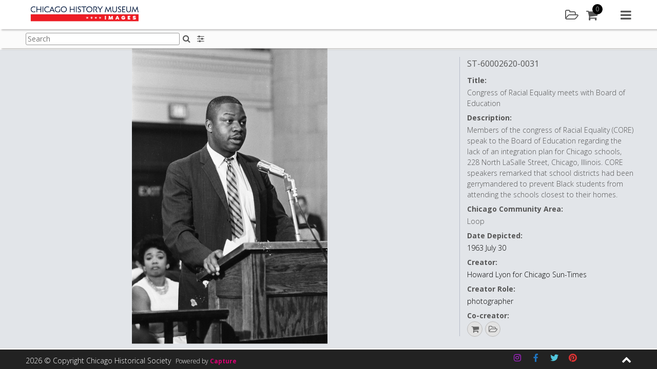

--- FILE ---
content_type: application/x-javascript; charset=utf-8
request_url: https://images.chicagohistory.org/wp-content/plugins/bwp-minify/min/?f=wp-content/themes/capture_web-chm/capture_core/templates/js/capture_asset.js,wp-content/plugins/capture-asset-sharing/js/cwasset_sharing_scripts.js,wp-content/plugins/capture-ecommerce/js/capture-ecommerce-scripts.js,wp-content/plugins/capture-ecommerce/js/jquery.smartWizard.min.js,wp-content/themes/capture_web-chm/capture_ecommerce/templates/js/capture-ecommerce-layout.js,wp-content/themes/capture_web-chm/capture_groups/templates/js/capture-groups-layout.js,wp-content/plugins/capture-groups/js/capture-groups-scripts.js,wp-content/plugins/capture-lightbox-sharing/js/capture-lightbox-sharing-script.js,wp-content/themes/capture_web-chm/capture_lightbox/templates/js/capture-lightbox-layout.js,wp-content/plugins/capture-lightbox/js/capture-lightbox-script.js
body_size: 39553
content:
var windo;var capture_asset={config:{hasAssetNotes:false,},init:function(){},loadPreview:function(id,action,array,source){jQuery('.asset').removeClass('preview');jQuery('.assetPreviewWindow').remove();capture_search.getAsset(id,action,array,source);},showPreview:function(data,action,array,status,lightboxId,source){jQuery('body').addClass('fixed');jQuery('.asset').removeClass('preview');jQuery('.assetOverlay').remove();if(status=='success'){var asset=data.asset;var id=asset.summary.idasset;if(array[0].provider&&array[0].provider.length){var assetIndex=array.findIndex(function(el){return el.idasset==id;});if(array[assetIndex+1]){var nextAsset=array[assetIndex+1]["idasset"];}else{var nextAsset=null;}
if(array[assetIndex-1]){var prevAsset=array[assetIndex-1]["idasset"];}else{var prevAsset=null;}}else{var assetIndex=jQuery.inArray(id,array);var nextAsset=array[assetIndex+1];var prevAsset=array[assetIndex-1];}
var mime=asset.summary.mime_type;var prevMime=asset.preview.mimetype;jQuery('#'+id).addClass('preview');jQuery('body').addClass('assetPreview');var assetOverlay=jQuery('#assetOverlay').render(asset);jQuery('body').append(assetOverlay);var assetPreview=jQuery('#previewAsset').render(asset);jQuery('.overlayInner').prepend(assetPreview);var title=jQuery('.assetName').html();if(typeof capture_ecommerce!=='undefined'){if(capture_ecommerce.config.enabled){capture_ecommerce.addToBasketButton();}}
capture_asset.checkPreviewNextPrev(assetIndex,array);if(action=='assetPreview'){var assetDetails=jQuery('#previewAssetDetails').render(asset);jQuery('.previewAssetWrapper').after(assetDetails);if(capture_asset.config.hasAssetNotes){var assetId=data.asset.summary.idasset;capture_asset.getAssetNotes(assetId);}}
if(action=='tagging'){var assetDetails=jQuery('#previewAssetDetails').render(asset);jQuery('.previewAssetWrapper').after(assetDetails);var assetTagging=jQuery('#taggingTemplate').render(data);jQuery('.previewAssetActionPanelInner').append(assetTagging);capture_asset_tagging.getKTree();}
if(action=='lightboxPreview'){var assetDetails=jQuery('#previewAssetDetails').render(asset);jQuery('.previewAssetWrapper').after(assetDetails);var assetId=data.asset.summary.idasset;jQuery('.assetOverlay').addClass('lightboxAssetPreview');jQuery('.assetOverlay').attr('data-lightbox',lightboxId);capture_lightbox.getAssetNotes(assetId,'lbAssetPreview',lightboxId);}
jQuery('.assetOverlay').off('click','.downloadAsset').on('click','.downloadAsset',function(e){e.preventDefault();var id=jQuery(this).attr('data-id');var type=jQuery(this).attr('data-type');capture_download.getDownloadAccess(id,type);});if(typeof capture_lightbox!=='undefined'){capture_lightbox_layout.addToLightboxButton();}
if(typeof capture_asset_sharing!=='undefined'){if(capture_asset_sharing.config.pluginEnabled){capture_asset_sharing.shareButton();}}
jQuery('.nextAsset').click(function(e){e.preventDefault();capture_asset.getNextPrevAsset('next',nextAsset,assetIndex,array,action,source,lightboxId);});jQuery('.prevAsset').click(function(e){e.preventDefault();capture_asset.getNextPrevAsset('prev',prevAsset,assetIndex,array,action,source,lightboxId);});jQuery(document).unbind('keydown');jQuery(document).keydown(nextPrevKeys);function nextPrevKeys(e){if(e.keyCode==37||e.keyCode==33){if(assetIndex>0){capture_asset.getNextPrevAsset('prev',prevAsset,assetIndex,array,action,source,lightboxId);}}
if(e.keyCode==39||e.keyCode==34){if(assetIndex<(jQuery(array).length-1)){capture_asset.getNextPrevAsset('next',nextAsset,assetIndex,array,action,source,lightboxId);}}
if(e.keyCode==27){jQuery('.assetOverlay').remove();jQuery('body').removeClass('assetPreview');jQuery('.asset').removeClass('preview');jQuery('body').removeClass('fixed');}}
jQuery('.assetPreviewItem').swipe({swipeLeft:function(event,direction,distance,duration,fingerCount){if(assetIndex<=(jQuery(array).length)){capture_asset.getNextPrevAsset('next',nextAsset,assetIndex,array,action,source,lightboxId);}else{return false;}},swipeRight:function(event,direction,distance,duration,fingerCount){if(assetIndex>0){capture_asset.getNextPrevAsset('prev',prevAsset,assetIndex,array,action,source,lightboxId);}else{return false;}}});jQuery('.assetPreviewBg').click(function(){jQuery('.assetOverlay').remove();jQuery('body').removeClass('assetPreview');jQuery('.asset').removeClass('preview');jQuery('body').removeClass('fixed');jQuery('body').off('keydown');jQuery(document).unbind('keydown',nextPrevKeys);});jQuery('.closeOverlay').click(function(e){e.preventDefault();jQuery('.assetOverlay').remove();jQuery('body').removeClass('assetPreview');jQuery('.asset').removeClass('preview');jQuery('body').removeClass('fixed');jQuery('body').off('keydown');jQuery(document).unbind('keydown',nextPrevKeys);});jQuery('.addTags').unbind('click');jQuery('.addTags').click(function(e){e.preventDefault();var id=jQuery(this).attr('data-id');capture_asset.loadPreview(id,'tagging',resultIds);});capture_asset.scrollbarCheck();var resizeTimer;jQuery(window).on('resize',function(e){clearTimeout(resizeTimer);resizeTimer=setTimeout(function(){capture_asset.scrollbarCheck();},250);});document.querySelector('body > :not(.assetOverlay)').setAttribute('aria-hidden',false);var bodyEl=document.getElementsByTagName('body')[0];var overlayEl=document.querySelector('.assetOverlay');overlayEl.tabIndex=-1
overlayEl.setAttribute('role','dialog');overlayEl.setAttribute('aria-hidden',false);overlayEl.setAttribute('aria-labelledBy','Aa');var focusedElementBefore=document.activeElement;document.querySelector('body > :not(.assetOverlay)').setAttribute('aria-hidden',true);var ifocusableElementsString="a[href], area[href], input:not([disabled]), select:not([disabled]), textarea, button, iframe, object, embed, *[tabindex], *[contenteditable]"
var ifocusableElements=overlayEl.querySelectorAll(ifocusableElementsString)
var ivisibleFocusableElements=ifocusableElements
setTimeout(function(){ivisibleFocusableElements.item(0).focus()},200);overlayEl.onkeydown=function(event){var focusableElementsString="a[href], area[href], input:not([disabled]), select:not([disabled]), textarea, button, iframe, object, embed, *[tabindex], *[contenteditable]"
var focusableElements=overlayEl.querySelectorAll(focusableElementsString)
if(event.which==9){var visibleFocusableElements=focusableElements
var focusedElement=document.activeElement
var numberOfFocusableELements=visibleFocusableElements.length
var focusedElementIndex=Array.prototype.indexOf.call(visibleFocusableElements,focusedElement)
if(event.shiftKey){if(focusedElementIndex==0){visibleFocusableElements.item(numberOfFocusableELements-1).focus()
event.preventDefault()}}else{if(focusedElementIndex==numberOfFocusableELements-1){visibleFocusableElements.item(0).focus();event.preventDefault();}}}}}else{jQuery('body').removeClass('fixed');var noPreviewForYou=vex.dialog.alert({message:jQuery('#noPreviewMessage').render(),});}},scrollbarCheck:function(){if(jQuery('.previewAssetDetails').hasScrollBar()){if(!jQuery('.previewAssetDetails').hasClass('scrollable')){jQuery('.previewAssetDetails').addClass('scrollable');jQuery('.assetOverlay').addClass('scrollableDetails');}}else{jQuery('.previewAssetDetails').removeClass('scrollable');jQuery('.assetOverlay').removeClass('scrollableDetails');}},getNextPrevAsset:function(request,asset,assetIndex,array,action,source,lightboxId){if(request=='next'){if(assetIndex>=(jQuery(array).length-3)){if(source=='group'){jQuery(window).scrollTop(jQuery('#groupItemPage').height()-jQuery(window).height());capture_search.getAsset(asset,action,array,source,lightboxId);}else if(source=='search'){jQuery(window).scrollTop(jQuery('.assetsWrapper').height()-jQuery(window).height());capture_search.getAsset(asset,action,array,source,lightboxId);}else{capture_search.getAsset(asset,action,array,source,lightboxId);}}else{capture_search.getAsset(asset,action,array,source,lightboxId);}}else if(request=='prev'){if(assetIndex>0){capture_search.getAsset(asset,action,array,source,lightboxId);}else{return false;}}},checkPreviewNextPrev:function(assetIndex,array){if(assetIndex<=0){jQuery('.prevAsset').hide();}else{jQuery('.prevAsset').show();}
if(assetIndex>=(jQuery(array).length-1)){jQuery('.nextAsset').hide();}else{jQuery('.nextAsset').show();}},getAssetNotes:function(assetId){var auth=capture_core.config.get_token_done();jQuery.ajax({headers:{Accept:"application/json; charset=utf-8",Authorization:capture_core.config.get_token_bearer(),},url:capture_core.config.coo+'/asset/'+assetId+'/annotations',crossDomain:true,type:'GET',contentType:"application/json; charset=utf-8",dataType:"JSON",success:function(data){capture_asset.populateNotes(data.data,assetId,'success');},error:function(error){capture_asset.populateNotes(error,assetId,'error');}});},populateNotes:function(data,assetId,status){jQuery('.assetNotes').remove();var notesArea=jQuery('#assetOnlyNotesArea').render();jQuery('.previewAssetActionPanelInner').append(notesArea);if(status=='success'){var notes=jQuery('#notesItem').render(data);jQuery('.pastNotesInner').append(notes);}else{var noNotes=jQuery('#noNotesAsset').render();jQuery('.pastNotesInner').append(noNotes);}
jQuery('#addNewNoteAsset input, #addNewNoteAsset textarea').on('focus',function(){jQuery('#addNewNoteAsset').addClass('focused');});jQuery('.openReplyToNote').on('click',function(e){e.preventDefault();jQuery(this).addClass('hide');var nextForm=jQuery(this).parent('.replyToNote').next('.replyNote');nextForm.removeClass('hide');nextForm.find('textarea').focus();});jQuery('body').off('click','.deleteAssetNote').on('click','.deleteAssetNote',function(e){e.preventDefault();var id=jQuery(this).attr('data-id');var deleteVex=vex.dialog.confirm({message:jQuery('#assetDeleteNoteMessage').render(),callback:function(value){if(value!==false){capture_asset.deleteAssetNote(id);}}});});jQuery('#addNewNoteAsset').unbind('submit');jQuery('#addNewNoteAsset').on('submit',function(e){e.preventDefault();jQuery('#addNewNoteAsset').removeClass('focused');capture_core.clearFormErrors();if(capture_core.populatedCheck('#newNoteTitle')){formData=jQuery('#addNewNoteAsset').serializeObject();try{formData.asset_annotated_image=(jQuery(".NoteDrawing")[0]).toDataURL('image/png');}catch(e){}
capture_asset.addNotesToAsset(formData,assetId,'addNewNoteAsset');}});jQuery('.replyNote').unbind('submit');jQuery('.replyNote').on('submit',function(e){e.preventDefault();capture_core.clearFormErrors();if(capture_core.populatedCheck('.replyNoteNote')){var formData={};formData.notes=jQuery('.replyNoteNote').val();formData.parent_id=jQuery(this).parents('.noteContainer').attr('data-id');capture_asset.addNotesToAsset(formData,assetId,'replyNote');}});jQuery('.addDrawingBtn').on('click',function(e){e.preventDefault();jQuery('.viewAssetDrawing').removeClass('active');jQuery('.imgDrawingOverlay').removeClass('active');jQuery('.imgDrawingOverlay').attr('src','');jQuery('#drawingBook').remove();jQuery('<canvas id="drawingBook">').attr({class:'NoteDrawing',}).css({width:'100%',height:'100%',position:'absolute',top:0,left:0}).appendTo('.imageHugger');jQuery(".NoteDrawing").jqScribble({'backgroundColor':'','fillOnClear':false,'width':'100%','height':'100%'});jQuery(window).resize(function(){var data=(jQuery(".NoteDrawing")[0]).toDataURL('image/png');jQuery(".NoteDrawing").removeAttr('width');jQuery(".NoteDrawing").removeAttr('height');jQuery(".NoteDrawing").attr('width',jQuery(".NoteDrawing").width());jQuery(".NoteDrawing").attr('height',jQuery(".NoteDrawing").height());var img=new Image();img.onload=function(){(jQuery(".NoteDrawing")[0]).getContext("2d").drawImage(img,0,0,img.width,img.height,0,0,jQuery(".NoteDrawing").width(),jQuery(".NoteDrawing").height());}
img.src=data;});});jQuery('.viewAssetDrawing').click(function(e){e.preventDefault();if(jQuery(this).hasClass('active')){jQuery(this).removeClass('active');jQuery(this).attr('title','View drawing for this note');jQuery('.imgDrawingOverlay').removeClass('active');jQuery('.imgDrawingOverlay').attr('src','');}else{jQuery('.viewAssetDrawing').removeClass('active');var src=jQuery(this).attr('data-src');jQuery(this).addClass('active');jQuery(this).attr('title','hide drawing for this note');jQuery('.imgDrawingOverlay').attr('src',src);jQuery('.imgDrawingOverlay').addClass('active');}});jQuery('.AssetNotesTrigger').click(function(e){e.preventDefault();var assetId=jQuery(this).attr('data-id');capture_asset.getAssetNotes(assetId);});},deleteAssetNote:function(id){jQuery.ajax({headers:{Accept:"application/json; charset=utf-8"},url:capture_core.config.coo+'/asset/annotation/'+id,crossDomain:true,type:'DELETE',contentType:"application/json; charset=utf-8",dataType:"JSON",success:function(data){capture_asset.getAssetNotes(id);},error:function(error){console.log(error);capture_asset.getAssetNotes(id);}});},addNotesToAsset:function(formData,assetId,form){var data=formData;jQuery.extend(data,capture_core.config.get_token());jQuery.ajax({headers:{Accept:"application/json; charset=utf-8"},url:capture_core.config.coo+'/asset/'+assetId+'/annotate',crossDomain:true,type:'POST',data:JSON.stringify(data),contentType:"application/json; charset=utf-8",dataType:"JSON",success:function(data){jQuery('#drawingBook').remove();capture_asset.getAssetNotes(assetId);},error:function(error){console.log(error);}});},};capture_asset.init();;var capture_asset_sharing={config:{pluginEnabled:true,},init:function(){},pullEmailFromInput:function(data){var regex=new RegExp(/(?:[a-z0-9!#$%&'*+\/=?^_`{|}~-]+(?:\.[a-z0-9!#$%&'*+\/=?^_`{|}~-]+)*|"(?:[\x01-\x08\x0b\x0c\x0e-\x1f\x21\x23-\x5b\x5d-\x7f]|\\[\x01-\x09\x0b\x0c\x0e-\x7f])*")@(?:(?:[a-z0-9](?:[a-z0-9-]*[a-z0-9])?\.)+[a-z0-9](?:[a-z0-9-]*[a-z0-9])?|\[(?:(?:25[0-5]|2[0-4][0-9]|[01]?[0-9][0-9]?)\.){3}(?:25[0-5]|2[0-4][0-9]|[01]?[0-9][0-9]?|[a-z0-9-]*[a-z0-9]:(?:[\x01-\x08\x0b\x0c\x0e-\x1f\x21-\x5a\x53-\x7f]|\\[\x01-\x09\x0b\x0c\x0e-\x7f])+)\])/gmi);var results=data.match(regex);if(results!==null){var emailClient=jQuery('#emailBlockElemAS').render(results);jQuery('.emailBlockDisplay').append(emailClient);}
jQuery('.shareAssetEmail').val('');jQuery('.removeThisEmailAction').click(function(e){e.preventDefault();jQuery(this).parents('.emailBlockItem').remove();});},shareButton:function(){jQuery('body').off('click','.shareAsset').on('click','.shareAsset',function(e){e.preventDefault();jQuery('body').off('click','.shareAsset');var id=jQuery(this).attr('data-id');jQuery('.downloadPanel .message').addClass('hide');jQuery('.downloadPanel').addClass('active');capture_asset_sharing.getShareToken(id);});},getShareToken:function(id){jQuery.ajax({headers:{Accept:"application/json; charset=utf-8",Authorization:capture_core.config.get_token_bearer(),},url:capture_core.config.coo+'/asset/'+id+'/shared',crossDomain:true,type:'GET',contentType:"application/json; charset=utf-8",dataType:"JSON",success:function(data){var protocol=window.location.protocol,host=window.location.hostname,token=data.data.share_token,url='?st='+token;capture_asset_sharing.getShortURL(url,id);},error:function(data){var protocol=window.location.protocol,host=window.location.hostname,url='?asset='+id;capture_asset_sharing.getShortURL(url,id);capture_asset_sharing.shareButton();}});},getShortURL:function(url,id){jQuery.ajax({headers:{Accept:"application/json; charset=utf-8"},url:'/wp-content/plugins/capture-asset-sharing/u.php'+url,crossDomain:true,type:'GET',contentType:"application/json; charset=utf-8",dataType:"JSON",success:function(data){capture_asset_sharing.showSharePanel(data,'success',id);capture_asset_sharing.shareButton();},error:function(error){capture_asset_sharing.showSharePanel(error,'error',id);capture_asset_sharing.shareButton();}});},showSharePanel:function(data,status,id){jQuery('.downloadPanel').removeClass('active');jQuery('.downloadPanel .message').removeClass('hide');if(status=='success'){if(typeof gtag!=="undefined"){gtag('event','share',{'event_category':'asset','content_type':'asset','content_id':id});}
var content=jQuery('#sharingTemplate').render(data);var shareAssetPopup=vex.open({showCloseButton:true,overlayClosesOnClick:false,unsafeContent:content,});var successTitle=jQuery('#sharingTitleSuccess').render();jQuery('.assetSharingInner .title').append(successTitle);var successContent=jQuery('#sharingContentSuccess').render(data);jQuery('.shareOptions').append(successContent);jQuery('#shareAssetEmailEntry').on('blur',function(e){if(jQuery('body').find('.shareAssetEmailBlockDisplay').length){var emailFromInput=jQuery(this).val();capture_asset_sharing.pullEmailFromInput(emailFromInput);}});if(jQuery('#'+id).find('.previewImage').length){var asset=jQuery('#'+id).find('.previewImage').attr('src');}else if(jQuery('#'+id).find('.imagePlaceholder').length){var asset=jQuery('#'+id).find('.imagePlaceholder').attr('src');}
var description=jQuery('#'+id).find('.assetDescription').html();jQuery('#shareAssetEmailForm').submit(function(e){e.preventDefault();capture_core.clearFormErrors();var link=jQuery('.shareURL').val();var sendEmails=[];jQuery.each(jQuery('.emailBlockItem'),function(i,elem){sendEmails.push(jQuery(elem).find('.name').text().trim());});if(sendEmails.length){jQuery('#shareAssetEmailForm .primary-button').attr('disabled','disabled');jQuery.each(sendEmails,function(j,email){var email2=email.trim();capture_asset_sharing.sendLink(email2,link);});}else{if(capture_core.emailCheck('#shareAssetEmailEntry')){var email=jQuery('#shareAssetEmailEntry').val(),link=jQuery('.shareURL').val();capture_asset_sharing.sendLink(email,link);}}});jQuery('.pinterest').attr('href','http://pinterest.com/pin/create/button/?url='+data.long+'&media='+asset+'&description='+description);jQuery('.copyURL').click(function(e){var button=jQuery(this),buttonText=jQuery(this).html(),url=jQuery(this).prev('.shareURL').val();button.html('Copied..');button.addTemporaryClass('copied',1500);setTimeout(function(){back(button,buttonText);},1500);function back(button,textToChangeBackTo){button.html(textToChangeBackTo);}
copyTextToClipboard(url);function copyTextToClipboard(text){var textArea=document.createElement("textarea");textArea.style.position='fixed';textArea.style.top=0;textArea.style.left=0;textArea.style.width='2em';textArea.style.height='2em';textArea.style.padding=0;textArea.style.border='none';textArea.style.outline='none';textArea.style.boxShadow='none';textArea.style.background='transparent';textArea.value=text;document.body.appendChild(textArea);textArea.select();try{var successful=document.execCommand('copy');var msg=successful?'successful':'unsuccessful';}catch(err){}
document.body.removeChild(textArea);}});}else{var panel=jQuery('#sharingTemplate').render(data);jQuery('body').append(panel);var errorTitle=jQuery('#sharingTitleError').render();jQuery('.assetSharingInner .title').append(errorTitle);var errorContent=jQuery('#sharingContentError').render(data);jQuery('.shareOptions').append(errorContent);}
jQuery('.closeSharing').click(function(e){e.preventDefault();jQuery('.sharingOverlay').remove();jQuery('.assetSharing').remove();});},sendLink:function(email,link){jQuery.ajax({url:ajaxurl,data:{action:'share_asset_email',data:link,mailto:email},type:'POST',success:function(data){var emailLink={'link':link,'email':email};var message=jQuery('#assetEmailSent').render(emailLink);jQuery('.sharingOverlay').remove();jQuery('.assetSharing').remove();vex.closeAll();iziToast.show({title:'Success',titleColor:'#3c763d',icon:'fa fa-check-circle',iconColor:'#ffffff',message:message,messageColor:'#3c763d',backgroundColor:'#dff0d8',timeout:5000,close:true,position:'topRight',progressBar:true,});},error:function(data){}});},};capture_asset_sharing.init();;function htmlDecode(input){var doc=new DOMParser().parseFromString(input,"text/html");return doc.documentElement.textContent;}
var languagePage=capture_core.config.languagePage();var capture_ecommerce={config:{enabled:true,tracking:true,},init:function(){capture_ecommerce.addToBasketButton();capture_ecommerce.getBasketPage();capture_ecommerce.getOrderPage();},getBaskets:function(){jQuery.ajax({headers:{Accept:"application/json; charset=utf-8",Authorization:capture_core.config.get_token_bearer(),},url:capture_core.config.coo+'/ecom/baskets',crossDomain:true,type:'GET',contentType:"application/json; charset=utf-8",dataType:"JSON",success:function(data){capture_ecommerce.listBaskets(data.data,'success');},error:function(error){capture_ecommerce.listBaskets(error.responseJSON,'error');}});},getBasketsLightboxPage:function(){jQuery.ajax({headers:{Accept:"application/json; charset=utf-8",Authorization:capture_core.config.get_token_bearer(),},url:capture_core.config.coo+'/ecom/baskets',crossDomain:true,type:'GET',contentType:"application/json; charset=utf-8",dataType:"JSON",success:function(data){capture_lightbox_layout.showBaskets(data.data,'success');},error:function(error){capture_lightbox_layout.showBaskets(error.responseJSON,'error');}});},listBaskets:function(data,status){jQuery('.basketListItem').remove();jQuery('.noBaskets').remove();if(status=='success'){jQuery.each(data,function(i,elem){if(elem.is_default==true){var currentBasket=jQuery('#basketItemTemplate').render(elem);jQuery('.currentBasket').append(currentBasket);}else{var savedBaskets=jQuery('#basketItemTemplate').render(elem);jQuery('.savedBaskets').append(savedBaskets);}});capture_ecommerce.contextMenuActions();jQuery('.setDefaultBasket').click(function(e){e.preventDefault();var id=jQuery(this).attr('data-id');capture_ecommerce.updateDefaultBasket(id);});if(!jQuery('body').hasClass('logged-in')){jQuery('.loginForMoreMessageBasket').removeClass('hide');jQuery('#addNewBasket').addClass('hide');jQuery('.sidebarSubTitle.saved').remove();}}else{var noBaskets=jQuery('#noBasketItemTemplate').render(data);jQuery('.basketListInner').append(noBaskets);}
jQuery('.basketMenuTrigger').click(function(e){e.preventDefault();e.stopPropagation();if(jQuery(this).next('.basketMenu').hasClass('open')){jQuery('.basketMenu').removeClass('open');}else{jQuery('.basketMenu').removeClass('open');jQuery(this).next('.basketMenu').addClass('open');}});capture_ecommerce.addToBasketButton();},addNewBasket:function(action){jQuery.ajax({headers:{Accept:"application/json; charset=utf-8","Content-Type":"application/json; charset=utf-8",Authorization:capture_core.config.get_token_bearer(),},url:capture_core.config.coo+'/ecom/basket',crossDomain:true,dataType:"JSON",type:'POST',contentType:"application/json; charset=utf-8",success:function(data){capture_ecommerce.addToBasketButton();capture_ecommerce.getBaskets();var title=jQuery('#successTitle').render();var message=jQuery('#basketCreated').render(data.data);iziToast.show({title:title,titleColor:'#3c763d',icon:'fa fa-check-circle',iconColor:'#ffffff',message:message,messageColor:'#3c763d',backgroundColor:'#dff0d8',timeout:5000,close:true,position:'topRight',progressBar:true,});jQuery('#addNewBasket').removeAttr('disabled');if(action=='openBasket'){capture_ecommerce.updateDefaultBasket(data.data.basket_id);if(typeof languagePage!=="undefined"&&languagePage!==null&&languagePage){window.location='/'+languagePage+'/basket/'+data.data.basket_id;}else{window.location='/basket/'+data.data.basket_id;}}},error:function(data){jQuery('#cartBtn').removeAttr('disabled');console.log(data);}});},createBasketAddAssetWithLicense:function(asset,option,credits){jQuery.ajax({headers:{Accept:"application/json; charset=utf-8","Content-Type":"application/json; charset=utf-8",Authorization:capture_core.config.get_token_bearer(),},url:capture_core.config.coo+'/ecom/basket',crossDomain:true,dataType:"JSON",type:'POST',contentType:"application/json; charset=utf-8",success:function(data){if(!jQuery('body').hasClass('logged-in')){localStorage.setItem("AnonBasketFirstLoad",true);}
capture_ecommerce.addAssetToBasketQuietly(data.data.basket_id,asset,option,credits);},error:function(data){console.log(data);}});},updateDefaultBasket:function(id){var data={};data.is_default=true;jQuery.ajax({headers:{Accept:"application/json; charset=utf-8","Content-Type":"application/json; charset=utf-8",Authorization:capture_core.config.get_token_bearer(),},url:capture_core.config.coo+'/ecom/basket/'+id,crossDomain:true,data:JSON.stringify(data),dataType:"JSON",type:'PATCH',contentType:"application/json; charset=utf-8",success:function(data){capture_ecommerce.addToBasketButton();capture_ecommerce.getBaskets();capture_ecommerce.getBasketDashList();},error:function(data){console.log(data);}});},addToBasketButton:function(){jQuery('body').off('click','.addToBasket').on('click','.addToBasket',function(e){e.preventDefault();var assetID=jQuery(this).attr('data-id');capture_ecommerce.addToDefaultBasket(assetID);});jQuery.ajax({headers:{Accept:"application/json; charset=utf-8",Authorization:capture_core.config.get_token_bearer(),},url:capture_core.config.coo+'/ecom/baskets',crossDomain:true,type:'GET',contentType:"application/json; charset=utf-8",dataType:"JSON",success:function(data){jQuery(data.data).each(function(i,elem){if(elem.is_default){capture_ecommerce.addToTitleUpdate(elem.name,'success');if(typeof capture_ecommerce_layout.updateCartAmount==="function"){capture_ecommerce_layout.updateCartAmount(elem.item_count,elem.basket_id);}else{capture_ecommerce.updateCartAmount(elem.item_count,elem.basket_id);}}});},error:function(error){capture_ecommerce.addToTitleUpdate(error.responseJSON,'error');jQuery('.addToBasket').addClass('circle');}});},removeAssetFromBasket:function(asset,basketid){var data={};data.items=asset;jQuery.ajax({headers:{Accept:"application/json; charset=utf-8","Content-Type":"application/json; charset=utf-8",Authorization:capture_core.config.get_token_bearer(),},url:capture_core.config.coo+'/ecom/basket/'+basketid+'/items/delete',crossDomain:true,data:JSON.stringify(data),dataType:"JSON",type:'PATCH',contentType:"application/json; charset=utf-8",success:function(data){if(typeof gtag!=="undefined"){gtag('event','remove_from_cart',{'event_category':'basket','items':[{'id':asset}]});}
capture_ecommerce.getBasketPage();},error:function(data){console.log(data);}});},addToTitleUpdate:function(name,status){if(status=='success'){var currTitle=jQuery('.addToBasket').attr('data-title');jQuery('.addToBasket').attr('title',currTitle+' '+name);}else{var createMessage=jQuery('#createABasket').render();jQuery('.addToBasket').attr('title',createMessage.trim());}},updateCartAmount:function(amount,basket_id){var data={"amount":amount,"basket_id":basket_id};if(amount!==''){jQuery('#cartBtn .amountContainer').remove();jQuery('#cartBtn').attr('data-id',basket_id);var num=jQuery('#cartAmount').render(data);var linkNum=jQuery('#cartLinkAmount').render(data);jQuery('#cartBtn').append(num);if(jQuery('.assetOverlay').length||jQuery('.assetPageWrapper').length){jQuery('.addToBasket').removeClass('circle');jQuery('.basketAddToIcon .hoverMenu').remove();jQuery('.assetOverlay .addToBasket').after(linkNum);jQuery('.assetPageWrapper .addToBasket').after(linkNum);}
if(jQuery('#cartBtn').hasClass('headerLink')){if(basket_id){if(typeof languagePage!=="undefined"&&languagePage!==null&&languagePage){jQuery('#cartBtn').attr('href','/'+languagePage+'/basket/'+basket_id);}else{jQuery('#cartBtn').attr('href','/basket/'+basket_id);}}else{jQuery('#cartBtn').attr('data-status','no-basket');}}}else{jQuery('.addToBasket').addClass('circle');}},contextMenuActions:function(){jQuery('.basketContextRename').click(function(e){e.preventDefault();var id=jQuery(this).parents('.basketMenu').attr('data-id');var name=jQuery(this).parents('.basketMenu').attr('data-name');vex.dialog.prompt({showCloseButton:true,overlayClosesOnClick:false,message:jQuery('#basketRenameMessage').render(),placeholder:jQuery('#basketNameMessage').render(),value:name,callback:function(value){if(value!==false){capture_ecommerce.renameBasket(id,value);}}});});jQuery('.basketContextDelete').click(function(e){e.preventDefault();var id=jQuery(this).parents('.basketMenu').attr('data-id');var name=jQuery(this).parents('.basketMenu').attr('data-name');var data={'name':name};vex.dialog.confirm({message:jQuery('#basketDeleteMessage').render(data),callback:function(value){if(value){capture_ecommerce.deleteBasket(id);}}});});},renameBasket:function(id,name){var data={};data.name=name;jQuery.ajax({headers:{Accept:"application/json; charset=utf-8",Authorization:capture_core.config.get_token_bearer(),},url:capture_core.config.coo+'/ecom/basket/'+id,crossDomain:true,type:'PATCH',data:JSON.stringify(data),contentType:"application/json; charset=utf-8",dataType:"JSON",success:function(data){capture_ecommerce.getBaskets();},error:function(error){console.log(data);}});},deleteBasket:function(id){jQuery.ajax({headers:{Accept:"application/json; charset=utf-8",Authorization:capture_core.config.get_token_bearer(),},url:capture_core.config.coo+'/ecom/basket/'+id,crossDomain:true,type:'DELETE',contentType:"application/json; charset=utf-8",dataType:"JSON",success:function(data){jQuery('#cartBtn .amountContainer').remove();capture_ecommerce.getBaskets();capture_ecommerce.addToBasketButton();},error:function(error){console.log(error);}});},addToDefaultBasket:function(id,action){if(Array.isArray(id)){var data={"assets":id};}else{var data={"assets":[id]};}
jQuery.ajax({headers:{Accept:"application/json; charset=utf-8",Authorization:capture_core.config.get_token_bearer(),},url:capture_core.config.coo+'/ecom/basket/default/items',crossDomain:true,type:'POST',data:JSON.stringify(data),contentType:"application/json; charset=utf-8",dataType:"JSON",success:function(data){if(typeof gtag!=="undefined"){gtag('event','add_to_cart',{'event_category':'basket','items':[{'id':id}]});}
if(!jQuery('body').hasClass('logged-in')){localStorage.setItem("AnonBasketFirstLoad",true);}
capture_ecommerce.getBaskets();capture_ecommerce.notifyUser(data,'success');if(action=='lightboxManager'){capture_ecommerce.getBasketsLightboxPage();}else if(action=='showLicense'){if(typeof languagePage!=="undefined"&&languagePage!==null&&languagePage){window.location='/'+languagePage+'/basket/'+data.data.basket_id+'/?asset='+id;}else{window.location='/basket/'+data.data.basket_id+'/?asset='+id;}}},error:function(error){if(error.responseJSON.status==401){var loginForEcom=jQuery('#loginForEcom').render();vex.open({showCloseButton:true,overlayClosesOnClick:false,unsafeContent:loginForEcom,});}else{capture_ecommerce.notifyUser(error,'error');}}});},addToOtherBasket:function(assetids,basketid,action){var data={"assets":assetids};jQuery.ajax({headers:{Accept:"application/json; charset=utf-8",Authorization:capture_core.config.get_token_bearer(),},url:capture_core.config.coo+'/ecom/basket/'+basketid+'/items',crossDomain:true,type:'POST',data:JSON.stringify(data),contentType:"application/json; charset=utf-8",dataType:"JSON",success:function(data){if(typeof gtag!=="undefined"){gtag('event','add_to_cart',{'event_category':'basket','items':[{'id':assetids}]});}
capture_ecommerce.addToBasketButton();capture_ecommerce.notifyUser(data,'success');if(action=='lightboxManager'){capture_ecommerce.getBasketsLightboxPage();}},error:function(error){capture_ecommerce.notifyUser(error,'error');}});},addAssetToDefaultBasketQuietlywLicense:function(data,action){if(Array.isArray(data.asset_id)){var assets=data.asset_id;}else{var assets=[data.asset_id];}
var data={"assets":assets,'download_size_id':data.download_size,"license":{"ecom_license_id":data.ecom_license_id,"options":data.options}};jQuery.ajax({headers:{Accept:"application/json; charset=utf-8",Authorization:capture_core.config.get_token_bearer(),},url:capture_core.config.coo+'/ecom/basket/default/items',crossDomain:true,type:'POST',data:JSON.stringify(data),contentType:"application/json; charset=utf-8",dataType:"JSON",success:function(data){if(typeof gtag!=="undefined"){gtag('event','add_to_cart',{'event_category':'basket','items':[{'id':data.asset_id}]});}
if(!jQuery('body').hasClass('logged-in')){localStorage.setItem("AnonBasketFirstLoad",true);}
if(action=='go'){if(typeof languagePage!=="undefined"&&languagePage!==null&&languagePage){window.location='/'+languagePage+'/basket/'+data.data.basket_id;}else{window.location='/basket/'+data.data.basket_id;}}else{capture_ecommerce.getBaskets();capture_ecommerce.notifyUser(data,'success');if(action=='closeVEX'){vex.closeAll();}}},error:function(error){console.log(error);capture_ecommerce.notifyUser(error,'error');}});},addAssetToDefaultBasketQuietly:function(asset,license,action,credits,licenseOptions){var data={"asset":asset,"license":{"ecom_license_id":license,"options":{}}};if(credits){data.use_credits=true;}
jQuery.ajax({headers:{Accept:"application/json; charset=utf-8",Authorization:capture_core.config.get_token_bearer(),},url:capture_core.config.coo+'/ecom/basket/default/item',crossDomain:true,type:'POST',data:JSON.stringify(data),contentType:"application/json; charset=utf-8",dataType:"JSON",success:function(data){if(typeof gtag!=="undefined"){gtag('event','add_to_cart',{'event_category':'basket','items':[{'id':asset}]});}
if(!jQuery('body').hasClass('logged-in')){localStorage.setItem("AnonBasketFirstLoad",true);if(action=='go'){if(typeof languagePage!=="undefined"&&languagePage!==null&&languagePage){window.location='/'+languagePage+'/basket/'+data.data.basket_id;}else{window.location='/basket/'+data.data.basket_id;}}}
capture_ecommerce.getBaskets();capture_ecommerce.notifyUser(data,'success');},error:function(error){console.log(error);capture_ecommerce.notifyUser(error,'error');}});},addAssetToBasketQuietly:function(basket,asset,license,credits){var data={"asset":asset,"license":{"ecom_license_id":license,"options":{}}};if(credits){data.use_credits=true;}
jQuery.ajax({headers:{Accept:"application/json; charset=utf-8",Authorization:capture_core.config.get_token_bearer(),},url:capture_core.config.coo+'/ecom/basket/'+basket+'/item',crossDomain:true,type:'POST',data:JSON.stringify(data),contentType:"application/json; charset=utf-8",dataType:"JSON",success:function(data){if(typeof gtag!=="undefined"){gtag('event','add_to_cart',{'event_category':'basket','items':[{'id':asset}]});}
capture_ecommerce.getBaskets();capture_ecommerce.notifyUser(data,'success');if(typeof languagePage!=="undefined"&&languagePage!==null&&languagePage){window.location='/'+languagePage+'/basket/'+data.data.basket_id+'/?autoProcess=true';}else{window.location='/basket/'+data.data.basket_id+'/?autoProcess=true';}},error:function(error){capture_ecommerce.notifyUser(error,'error');}});},addToBasketOtherParam:function(assetIdKey,assetIdVal){var data={"assets":[assetIdVal]};data['identifier']=assetIdKey;jQuery.ajax({headers:{Accept:"application/json; charset=utf-8",Authorization:capture_core.config.get_token_bearer(),},url:capture_core.config.coo+'/ecom/basket/default/items',crossDomain:true,type:'POST',data:JSON.stringify(data),contentType:"application/json; charset=utf-8",dataType:"JSON",success:function(data){if(typeof languagePage!=="undefined"&&languagePage!==null&&languagePage){window.location='/'+languagePage+'/basket/'+data.data.basket_id;}else{window.location='/basket/'+data.data.basket_id;}},error:function(error){capture_ecommerce.notifyUser(error,'error');}});},notifyUser:function(data,status){if(status=='success'){var id=data.data.basket_id;var name=data.data.name;var title=jQuery('#successTitle').render();var message=jQuery('#assetAddedToBasket').render(data.data);iziToast.show({title:title,titleColor:'#3c763d',icon:'fa fa-check-circle',iconColor:'#ffffff',message:message,messageColor:'#3c763d',backgroundColor:'#dff0d8',timeout:5000,close:true,position:'topRight',progressBar:true,});jQuery(".addToBasket[data-id='"+data.data.requested[0]+"']").addClass('active');}else{if(data.status==409){var infoTitle=jQuery('#infoTitle').render();if(data.responseJSON.error.summary=='license is not suitable for this asset size'){var message=data.responseJSON.error.summary;}else{var message=jQuery('#assetAlreadyInBasket').render();}
iziToast.show({title:infoTitle,titleColor:'#31708f',icon:'fa fa-exclamation-circle',iconColor:'#ffffff',message:message,messageColor:'#31708f',backgroundColor:'#d9edf7',timeout:5000,close:true,position:'topRight',progressBar:true,});}else if(data.status==451){var infoTitle=jQuery('#assetErrorBasket').render(),message=htmlDecode(jQuery('#assetCallMePrice').render());iziToast.show({title:infoTitle,titleColor:'#31708f',icon:'fa fa-exclamation-circle',iconColor:'#ffffff',message:message,messageColor:'#31708f',backgroundColor:'#d9edf7',timeout:5000,close:true,position:'topRight',progressBar:true,});console.log('system error');}else if(data.status==403){var title=jQuery('#assetErrorBasket').render(),message=jQuery('#assetNoPermissionBasket').render();iziToast.show({title:infoTitle,titleColor:'#31708f',icon:'fa fa-exclamation-circle',iconColor:'#ffffff',message:message,messageColor:'#31708f',backgroundColor:'#d9edf7',timeout:5000,close:true,position:'topRight',progressBar:true,});console.log('system error');}else if(data.status==404){var title=jQuery('#assetErrorBasket').render(),message=jQuery('#noDefaultBasket').render();iziToast.show({title:infoTitle,titleColor:'#31708f',icon:'fa fa-exclamation-circle',iconColor:'#ffffff',message:message,messageColor:'#31708f',backgroundColor:'#d9edf7',timeout:5000,close:true,position:'topRight',progressBar:true,});console.log('system error');}else{console.log('system error');}}},getBasket:function(id){jQuery.ajax({headers:{Accept:"application/json; charset=utf-8",Authorization:capture_core.config.get_token_bearer(),},url:capture_core.config.coo+'/ecom/basket/'+id,crossDomain:true,type:'GET',contentType:"application/json; charset=utf-8",dataType:"JSON",success:function(data){capture_ecommerce_layout.populateBasketPage(data.data,'success');},error:function(error){capture_ecommerce_layout.populateBasketPage(error.responseJSON,'error');}});},getOrder:function(id){jQuery.ajax({headers:{Accept:"application/json; charset=utf-8",Authorization:capture_core.config.get_token_bearer(),},url:capture_core.config.coo+'/contact/history/order/'+id,crossDomain:true,type:'GET',contentType:"application/json; charset=utf-8",dataType:"JSON",success:function(data){capture_ecommerce_layout.populateOrderPage(data.data,'success');},error:function(error){capture_ecommerce_layout.populateOrderPage(error.responseJSON,'error');}});},getOrderList:function(){jQuery.ajax({headers:{Accept:"application/json; charset=utf-8",Authorization:capture_core.config.get_token_bearer(),},url:capture_core.config.coo+'/contact/history/order',crossDomain:true,type:'GET',contentType:"application/json; charset=utf-8",dataType:"JSON",success:function(data){capture_ecommerce_layout.populateOrderList(data.data,'success');},error:function(error){capture_ecommerce_layout.populateOrderList(error.responseJSON,'error');}});},getLicenseeAddress:function(){jQuery.ajax({headers:{Accept:"application/json; charset=utf-8",Authorization:capture_core.config.get_token_bearer(),},url:capture_core.config.coo+'/ecom/contacts',crossDomain:true,type:'GET',contentType:"application/json; charset=utf-8",dataType:"JSON",success:function(data){capture_ecommerce_layout.listAddresses(data.data,'success','license');},error:function(error){capture_ecommerce_layout.listAddresses(error.responseJSON,'error','license');}});},getBillingAddress:function(){jQuery.ajax({headers:{Accept:"application/json; charset=utf-8",Authorization:capture_core.config.get_token_bearer(),},url:capture_core.config.coo+'/ecom/contacts',crossDomain:true,type:'GET',contentType:"application/json; charset=utf-8",dataType:"JSON",success:function(data){capture_ecommerce_layout.listAddresses(data.data,'success','billing');},error:function(error){capture_ecommerce_layout.listAddresses(error.responseJSON,'error','billing');}});},getOrderPanel:function(){jQuery.ajax({headers:{Accept:"application/json; charset=utf-8",Authorization:capture_core.config.get_token_bearer(),},url:capture_core.config.coo+'/contact/history/order',crossDomain:true,type:'GET',contentType:"application/json; charset=utf-8",dataType:"JSON",success:function(data){capture_ecommerce_layout.populateOrderPanel(data.data,'success');},error:function(error){capture_ecommerce_layout.populateOrderPanel(error.responseJSON,'error');}});},patchBasket:function(id){var liceseeID=jQuery('#selectedLicenseAddressID').val(),billingID=jQuery('#selectedBillingAddressID').val(),deliveryID=jQuery('#selectedDeliveryMethodID').val(),data={};if(liceseeID!==''){data.licensee_contact_id=liceseeID;}
if(billingID!==''){data.billing_contact_id=billingID;}
if(deliveryID!==''){data.ecom_delivery_method_id=deliveryID;}
jQuery.ajax({headers:{Accept:"application/json; charset=utf-8",Authorization:capture_core.config.get_token_bearer(),},url:capture_core.config.coo+'/ecom/basket/'+id,crossDomain:true,type:'PATCH',data:JSON.stringify(data),contentType:"application/json; charset=utf-8",dataType:"JSON",success:function(data){capture_ecommerce.getBasket(id);},error:function(error){}});},getPrice:function(data){jQuery.ajax({headers:{Accept:"application/json; charset=utf-8",Authorization:capture_core.config.get_token_bearer(),},url:capture_core.config.coo+'/ecom/license/check/price',data:JSON.stringify(data),crossDomain:true,type:'POST',contentType:"application/json; charset=utf-8",dataType:"JSON",success:function(data){capture_ecommerce_layout.updateLicensePrice(data.data,'success');},error:function(error){capture_ecommerce_layout.updateLicensePrice(error,'error');}});},addLicense:function(data,id){var data={"items":data.asset_id,'download_size_id':data.download_size,"license":{"ecom_license_id":data.ecom_license_id,"options":data.options}};jQuery.ajax({headers:{Accept:"application/json; charset=utf-8",Authorization:capture_core.config.get_token_bearer(),},url:capture_core.config.coo+'/ecom/basket/items/license',crossDomain:true,type:'PATCH',data:JSON.stringify(data),contentType:"application/json; charset=utf-8",dataType:"JSON",success:function(data){capture_ecommerce.getBasket(id);vex.closeAll();},error:function(error){}});},getSavedDeliveryMethods:function(){var url=capture_core.config.coo+'/ecom/delivery/methods';var checkPhysicalPrint=jQuery('#checkPhysicalPrint').val();if(typeof checkPhysicalPrint!=="undefined"&&checkPhysicalPrint==1){if(jQuery('.isPhysicalPrint').length>0){url+='/?physical_print=1';}else{url+='/?physical_print=0';}}
jQuery.ajax({headers:{Accept:"application/json; charset=utf-8",Authorization:capture_core.config.get_token_bearer(),},url:url,crossDomain:true,type:'GET',contentType:"application/json; charset=utf-8",dataType:"JSON",success:function(data){capture_ecommerce_layout.listSavedDeliveryMethods(data.data,'success');},error:function(error){capture_ecommerce_layout.listSavedDeliveryMethods(error.responseJSON,'error');}});},getPreviewLicenses:function(id){jQuery.ajax({headers:{Accept:"application/json; charset=utf-8",Authorization:capture_core.config.get_token_bearer(),},url:capture_core.config.coo+'/license/available/'+id,crossDomain:true,type:'GET',contentType:"application/json; charset=utf-8",dataType:"JSON",success:function(data){capture_ecommerce_layout.showPreviewLicense(data.data,'success');},error:function(error){capture_ecommerce_layout.showPreviewLicense(error.responseJSON,'error');}});},getLicenseOptions:function(){jQuery.ajax({headers:{Accept:"application/json; charset=utf-8",Authorization:capture_core.config.get_token_bearer(),},url:capture_core.config.coo+'/ecom/license/available',crossDomain:true,type:'GET',contentType:"application/json; charset=utf-8",dataType:"JSON",success:function(data){capture_ecommerce_layout.listLicenseOptions(data.data,'success');},error:function(error){capture_ecommerce_layout.listLicenseOptions(error.responseJSON,'error');}});},getLicenseOptionsId:function(id){jQuery.ajax({headers:{Accept:"application/json; charset=utf-8",Authorization:capture_core.config.get_token_bearer(),},url:capture_core.config.coo+'/license/available/'+id,crossDomain:true,type:'GET',contentType:"application/json; charset=utf-8",dataType:"JSON",success:function(data){capture_ecommerce_layout.listLicenseOptions(data.data,'success');},error:function(error){capture_ecommerce_layout.listLicenseOptions(error.responseJSON,'error');}});},getLicenseApplicable:function(id,basket_id,selectedAssets){jQuery.ajax({headers:{Accept:"application/json; charset=utf-8",Authorization:capture_core.config.get_token_bearer(),},url:capture_core.config.coo+'/license/'+id+'/applicable/'+basket_id,crossDomain:true,type:'GET',contentType:"application/json; charset=utf-8",dataType:"JSON",success:function(data){capture_ecommerce_layout.listLicenseApplicable(data.data,'success',selectedAssets);},error:function(error){capture_ecommerce_layout.listLicenseApplicable(error.responseJSON,'error',selectedAssets);}});},getThisDeliveryMethod:function(id){jQuery.ajax({headers:{Accept:"application/json; charset=utf-8",Authorization:capture_core.config.get_token_bearer(),},url:capture_core.config.coo+'/ecom/delivery/method/'+id,crossDomain:true,type:'GET',contentType:"application/json; charset=utf-8",dataType:"JSON",success:function(data){capture_ecommerce_layout.showDeliveryMethodDetails(data.data,'success');},error:function(error){console.log('Error: '+error);}});},setDefaultDeliveryMethod:function(id){jQuery.ajax({headers:{Accept:"application/json; charset=utf-8",Authorization:capture_core.config.get_token_bearer(),},url:capture_core.config.coo+'/ecom/delivery/method/'+id+'/default',crossDomain:true,type:'PATCH',contentType:"application/json; charset=utf-8",dataType:"JSON",success:function(data){capture_ecommerce.getSavedDeliveryMethods();},error:function(error){}});},getNewDeliveryMethod:function(){var url=capture_core.config.coo+'/ecom/delivery/method/types';var checkPhysicalPrint=jQuery('#checkPhysicalPrint').val();if(typeof checkPhysicalPrint!=="undefined"&&checkPhysicalPrint==1){if(jQuery('.isPhysicalPrint').length>0){url+='/?physical_print=1';}else{url+='/?physical_print=0';}}
jQuery.ajax({headers:{Accept:"application/json; charset=utf-8",Authorization:capture_core.config.get_token_bearer(),},url:url,crossDomain:true,type:'GET',contentType:"application/json; charset=utf-8",dataType:"JSON",success:function(data){capture_ecommerce_layout.listNewDeliveryMethods(data,'success');},error:function(error){capture_ecommerce_layout.listNewDeliveryMethods(error.responseJSON,'error');}});},removeDeliveryMethod:function(id){jQuery.ajax({headers:{Accept:"application/json; charset=utf-8",Authorization:capture_core.config.get_token_bearer(),},url:capture_core.config.coo+'/ecom/delivery/method/'+id,crossDomain:true,type:'DELETE',contentType:"application/json; charset=utf-8",dataType:"JSON",success:function(data){capture_ecommerce.getSavedDeliveryMethods();},error:function(error){}});},removeEcomContact:function(id,basketId,location){jQuery.ajax({headers:{Accept:"application/json; charset=utf-8",Authorization:capture_core.config.get_token_bearer(),},url:capture_core.config.coo+'/ecom/contact/'+id,crossDomain:true,type:'DELETE',contentType:"application/json; charset=utf-8",dataType:"JSON",success:function(data){if(location){if(location=='licensee'){capture_ecommerce.getLicenseeAddress();}else if(location=='billing'){capture_ecommerce.getBillingAddress();}else{capture_ecommerce.getLicenseeAddress();}}else{capture_ecommerce.getLicenseeAddress();capture_ecommerce.getBillingAddress();}
capture_ecommerce.getBasket(basketId);},error:function(error){}});},setDefaultBillingAddress:function(id){jQuery.ajax({headers:{Accept:"application/json; charset=utf-8",Authorization:capture_core.config.get_token_bearer(),},url:capture_core.config.coo+'/ecom/contact/'+id+'/billing/default',crossDomain:true,type:'PATCH',contentType:"application/json; charset=utf-8",dataType:"JSON",success:function(data){capture_ecommerce.getBillingAddress();},error:function(error){}});},setDefaultLicenseeAddress:function(id){jQuery.ajax({headers:{Accept:"application/json; charset=utf-8",Authorization:capture_core.config.get_token_bearer(),},url:capture_core.config.coo+'/ecom/contact/'+id+'/licensee/default',crossDomain:true,type:'PATCH',contentType:"application/json; charset=utf-8",dataType:"JSON",success:function(data){capture_ecommerce.getLicenseeAddress();},error:function(error){}});},saveDefaultLicense:function(data,licensee){jQuery.ajax({headers:{Accept:"application/json; charset=utf-8",Authorization:capture_core.config.get_token_bearer(),},url:capture_core.config.coo+'/ecom/contact/'+licensee+'/defaultlicense',crossDomain:true,type:'PATCH',data:JSON.stringify(data),contentType:"application/json; charset=utf-8",dataType:"JSON",success:function(data){var successTitle=jQuery('#successTitle').render();iziToast.show({title:successTitle,titleColor:'#3c763d',icon:'fa fa-check-circle',iconColor:'#ffffff',message:data.data.message,messageColor:'#3c763d',backgroundColor:'#dff0d8',timeout:5000,close:true,position:'topRight',progressBar:true,});},error:function(error){var infoTitle=jQuery('#infoTitle').render();iziToast.show({title:infoTitle,titleColor:'#31708f',icon:'fa fa-exclamation-circle',iconColor:'#ffffff',message:error.responseJSON.message,messageColor:'#31708f',backgroundColor:'#d9edf7',timeout:5000,close:true,position:'topRight',progressBar:true,});}});},removeDefaultLicense:function(licensee){jQuery.ajax({headers:{Accept:"application/json; charset=utf-8",Authorization:capture_core.config.get_token_bearer(),},url:capture_core.config.coo+'/ecom/contact/'+licensee+'/defaultlicense',crossDomain:true,type:'DELETE',contentType:"application/json; charset=utf-8",dataType:"JSON",success:function(data){capture_ecommerce.getLicenseeAddress();},error:function(error){}});},buyLightbox:function(lightbox_id){jQuery.ajax({headers:{Accept:"application/json; charset=utf-8",Authorization:capture_core.config.get_token_bearer(),},url:capture_core.config.coo+'/ecom/basket/lightbox/'+lightbox_id,crossDomain:true,type:'POST',contentType:"application/json; charset=utf-8",dataType:"JSON",success:function(data){if(typeof languagePage!=="undefined"&&languagePage!==null&&languagePage){window.location.href='/'+languagePage+'/basket/'+data.data.basket_id;}else{window.location.href='/basket/'+data.data.basket_id;}},error:function(error){var infoTitle=jQuery('#infoTitle').render();iziToast.show({title:infoTitle,titleColor:'#31708f',icon:'fa fa-exclamation-circle',iconColor:'#ffffff',message:error.responseJSON.error.summary,messageColor:'#31708f',backgroundColor:'#d9edf7',timeout:5000,close:true,position:'topRight',progressBar:true,});}});},getBasketDashList:function(){jQuery.ajax({headers:{Accept:"application/json; charset=utf-8",Authorization:capture_core.config.get_token_bearer(),},url:capture_core.config.coo+'/ecom/baskets',crossDomain:true,type:'GET',contentType:"application/json; charset=utf-8",dataType:"JSON",success:function(data){capture_ecommerce_layout.showUserBasketDash(data.data,'success');},error:function(error){capture_ecommerce_layout.showUserBasketDash(error.responseJSON,'error');}});},getOrdersDashList:function(){jQuery.ajax({headers:{Accept:"application/json; charset=utf-8",Authorization:capture_core.config.get_token_bearer(),},url:capture_core.config.coo+'/contact/history/order',crossDomain:true,type:'GET',contentType:"application/json; charset=utf-8",dataType:"JSON",success:function(data){capture_ecommerce_layout.showUserOrderDash(data.data,'success');},error:function(error){capture_ecommerce_layout.showUserOrderDash(error.responseJSON,'error');}});},getInvoiceDashList:function(){jQuery.ajax({headers:{Accept:"application/json; charset=utf-8",Authorization:capture_core.config.get_token_bearer(),},url:capture_core.config.coo+'/contact/history/invoice',crossDomain:true,type:'GET',contentType:"application/json; charset=utf-8",dataType:"JSON",success:function(data){capture_ecommerce_layout.showUserInvoiceDash(data.data,'success');},error:function(error){capture_ecommerce_layout.showUserInvoiceDash(error.responseJSON,'error');}});},getBundleDashList:function(){jQuery.ajax({headers:{Accept:"application/json; charset=utf-8",Authorization:capture_core.config.get_token_bearer(),},url:capture_core.config.coo+'/credits/package/instances',crossDomain:true,type:'GET',contentType:"application/json; charset=utf-8",dataType:"JSON",success:function(data){capture_ecommerce_layout.showUserBundleDash(data.data.package_instances,'success');},error:function(error){capture_ecommerce_layout.showUserBundleDash(error.responseJSON,'error');}});},submitPromoCode:function(code,basket_id){var data={"code":code};jQuery.ajax({headers:{Accept:"application/json; charset=utf-8",Authorization:capture_core.config.get_token_bearer(),},url:capture_core.config.coo+'/ecom/basket/'+basket_id+'/coupon',crossDomain:true,type:'PATCH',data:JSON.stringify(data),contentType:"application/json; charset=utf-8",dataType:"JSON",success:function(data){capture_ecommerce_layout.showCouponResult(data.data,'success');capture_ecommerce.getBasket(basket_id);},error:function(error){capture_ecommerce_layout.showCouponResult(error.responseJSON,'error');}});},removePromoCode:function(id){jQuery.ajax({headers:{Accept:"application/json; charset=utf-8",Authorization:capture_core.config.get_token_bearer(),},url:capture_core.config.coo+'/ecom/basket/'+id+'/coupon',crossDomain:true,type:'DELETE',contentType:"application/json; charset=utf-8",dataType:"JSON",success:function(data){location.reload(true);},error:function(error){}});},updateInvoicePONumber:function(id,ponum){var data={"ponum":ponum};jQuery.ajax({headers:{Accept:"application/json; charset=utf-8",Authorization:capture_core.config.get_token_bearer(),},url:capture_core.config.coo+'/contact/history/invoice/'+id+'/update',crossDomain:true,type:'PATCH',data:JSON.stringify(data),contentType:"application/json; charset=utf-8",dataType:"JSON",success:function(data){vex.closeAll();vex.dialog.alert({message:'P.O. number updated',callback:function(value){if(value){window.location=window.location.href.split("?")[0];}}});},error:function(error){}});},getInvoicePayment:function(id){jQuery.ajax({headers:{Accept:"application/json; charset=utf-8",Authorization:capture_core.config.get_token_bearer(),},url:capture_core.config.coo+'/contact/checkout/payment/methods?invoice_id='+id,crossDomain:true,type:'GET',contentType:"application/json; charset=utf-8",dataType:"JSON",success:function(data){if(data.data.length>1){capture_ecommerce_layout.showPaymentMethodModal(data.data,'success',id,'invoice');}else{capture_ecommerce_layout.selectedPaymentMethod(data.data[0].payment_system_id,id,'invoice');}},error:function(error){capture_ecommerce_layout.showPaymentMethodModal(error.responseJSON,'error',id,'invoice');}});},payWithCredits:function(basket_id,ponumber){capture_ecommerce_layout.loadingAnimation('show');data={"purchase_order":ponumber};jQuery.ajax({headers:{Accept:"application/json; charset=utf-8",Authorization:capture_core.config.get_token_bearer(),},url:capture_core.config.coo+'/ecom/checkout/basket/'+basket_id+'/credits/',data:JSON.stringify(data),crossDomain:true,type:'POST',contentType:"application/json; charset=utf-8",dataType:"JSON",success:function(data){capture_ecommerce.completeTransactionCredits(data.data,basket_id);},error:function(error){console.log(error);capture_ecommerce_layout.showTransactionError(error.responseJSON,'error');}});},getPaymentMethods:function(basket_id){jQuery.ajax({headers:{Accept:"application/json; charset=utf-8",Authorization:capture_core.config.get_token_bearer(),},url:capture_core.config.coo+'/ecom/checkout/payment/methods?basket_id='+basket_id,crossDomain:true,type:'GET',contentType:"application/json; charset=utf-8",dataType:"JSON",success:function(data){if(data.data.length>1){capture_ecommerce_layout.showPaymentMethodModal(data.data,'success');}else{if(typeof gtag!=="undefined"){gtag('event','begin_checkout',{'event_category':'basket',});}
capture_ecommerce_layout.selectedPaymentMethod(data.data[0].payment_system_id,basket_id);}},error:function(error){capture_ecommerce_layout.showPaymentMethodModal(error.responseJSON,'error');}});},getPaymentToken:function(pay_method_id,basket_id,currency,action){jQuery.ajax({headers:{Accept:"application/json; charset=utf-8",Authorization:capture_core.config.get_token_bearer(),},url:capture_core.config.coo+'/ecom/checkout/clienttoken/'+pay_method_id+'?'+((currency!==null)?'&currency_code='+currency:''),crossDomain:true,type:'GET',contentType:"application/json; charset=utf-8",dataType:"JSON",success:function(data){capture_ecommerce_layout.getPaymentForm(data.data,'success',basket_id,pay_method_id,action);},error:function(error){capture_ecommerce_layout.getPaymentForm(error.responseJSON,'error',basket_id,pay_method_id,action);}});},createTransactionStripe:function(payment_type,payment_id,token,basket_id){if(payment_id){data={'gateway_auth_token':token,'payment_system_id':payment_id};}else{data={'gateway_auth_token':token};}
jQuery.ajax({headers:{Accept:"application/json; charset=utf-8",Authorization:capture_core.config.get_token_bearer(),},url:capture_core.config.coo+'/ecom/checkout/basket/'+basket_id,data:JSON.stringify(data),crossDomain:true,type:'POST',contentType:"application/json; charset=utf-8",dataType:"JSON",success:function(data){jQuery('#card-button').attr('data-secret',data.data.client_secret);jQuery('body').data('transaction_id',data.data.transaction_id);if(typeof data.data.basket_incomplete!=="undefined"&&data.data.basket_incomplete){jQuery('body').data('basket_incomplete',data.data.basket_incomplete);}},error:function(error){console.log(error);}});},createTransactionStripeHosted:function(payment_type,payment_id,token,basket_id){if(typeof languagePage!=="undefined"&&languagePage!==null&&languagePage){url='/'+languagePage+'/basket/'+basket_id+'/?type=';}else{url='/basket/'+basket_id+'/?type=';}
var dataBlock=JSON.stringify({'successURL':url+'success','cancelURL':url+'cancel'});if(payment_id){data={'gateway_auth_token':token,'payment_system_id':payment_id,'data':dataBlock};}else{data={'gateway_auth_token':token,'data':dataBlock};}
jQuery.ajax({headers:{Accept:"application/json; charset=utf-8",Authorization:capture_core.config.get_token_bearer(),},url:capture_core.config.coo+'/ecom/checkout/basket/'+basket_id,data:JSON.stringify(data),crossDomain:true,type:'POST',contentType:"application/json; charset=utf-8",dataType:"JSON",success:function(data){var dataStore=JSON.parse(data.data.gateway_token);sessionStorage.setItem('upstreamToken',dataStore[1]);sessionStorage.setItem('TID',data.data.transaction_id);sessionStorage.setItem('PID',payment_id);sessionStorage.setItem('transactionType','basket');window.location=dataStore[0];},error:function(error){console.log(error);}});},createInvoiceTransactionStripeHosted:function(payment_type,payment_id,token,id){if(typeof languagePage!=="undefined"&&languagePage!==null&&languagePage){url='/'+languagePage+'/user/?type=';}else{url='/user/?type=';}
var dataBlock=JSON.stringify({'successURL':url+'success','cancelURL':url+'cancel'});if(payment_id){data={'gateway_auth_token':token,'payment_system_id':payment_id,'data':dataBlock};}else{data={'gateway_auth_token':token,'data':dataBlock};}
jQuery.ajax({headers:{Accept:"application/json; charset=utf-8",Authorization:capture_core.config.get_token_bearer(),},url:capture_core.config.coo+'/contact/checkout/invoice/'+id,data:JSON.stringify(data),crossDomain:true,type:'POST',contentType:"application/json; charset=utf-8",dataType:"JSON",success:function(data){console.log(data);var dataStore=JSON.parse(data.data.gateway_token);sessionStorage.setItem('upstreamToken',dataStore[1]);sessionStorage.setItem('TID',data.data.transaction_id);sessionStorage.setItem('PID',payment_id);sessionStorage.setItem('transactionType','invoice');window.location=dataStore[0];},error:function(error){console.log(error);}});},createTransactionWorldPayWPG:function(payment_type,payment_id,token,basket_id){if(payment_id){data={'gateway_auth_token':token,'payment_system_id':payment_id};}else{data={'gateway_auth_token':token};}
jQuery.ajax({headers:{Accept:"application/json; charset=utf-8",Authorization:capture_core.config.get_token_bearer(),},url:capture_core.config.coo+'/ecom/checkout/basket/'+basket_id,data:JSON.stringify(data),crossDomain:true,type:'POST',contentType:"application/json; charset=utf-8",dataType:"JSON",success:function(data){jQuery('body').data('transaction_id',data.data.transaction_id);if(typeof data.data.basket_incomplete!=="undefined"&&data.data.basket_incomplete){jQuery('body').data('basket_incomplete',data.data.basket_incomplete);}
capture_ecommerce_layout.createWPGForm(data.data,'success',payment_id,token,basket_id,'basket');},error:function(error){console.log(error);capture_ecommerce_layout.createWPGForm(error,'error',payment_id,token,basket_id,'basket');}});},createInvoiceTransactionWorldPayWPG:function(payment_type,payment_id,token,id){if(payment_id){data={'gateway_auth_token':token,'payment_system_id':payment_id};}else{data={'gateway_auth_token':token};}
jQuery.ajax({headers:{Accept:"application/json; charset=utf-8",Authorization:capture_core.config.get_token_bearer(),},url:capture_core.config.coo+'/contact/checkout/invoice/'+id,data:JSON.stringify(data),crossDomain:true,type:'POST',contentType:"application/json; charset=utf-8",dataType:"JSON",success:function(data){jQuery('body').data('transaction_id',data.data.transaction_id);if(typeof data.data.basket_incomplete!=="undefined"&&data.data.basket_incomplete){jQuery('body').data('basket_incomplete',data.data.basket_incomplete);}
capture_ecommerce_layout.createWPGForm(data.data,'success',payment_id,token,id,'invoice');},error:function(error){console.log(error);capture_ecommerce_layout.createWPGForm(error,'error',payment_id,token,id,'invoice');}});},createTransactionAndInvoice:function(payment_type,payment_id,token,basket_id,ponumber){capture_ecommerce_layout.loadingAnimation('show');data={'gateway_auth_token':token,'payment_system_id':payment_id,"purchase_order":ponumber,'payment_type':payment_type};jQuery.ajax({headers:{Accept:"application/json; charset=utf-8",Authorization:capture_core.config.get_token_bearer(),},url:capture_core.config.coo+'/ecom/checkout/basket/'+basket_id+'/invoice',data:JSON.stringify(data),crossDomain:true,type:'POST',contentType:"application/json; charset=utf-8",dataType:"JSON",success:function(data){capture_ecommerce_layout.showBankTransfersPayment(data,'success');},error:function(error){console.log(error);capture_ecommerce_layout.showTransactionError(error.responseJSON,'error');}});},createTransaction:function(payment_type,payment_id,token,basket_id,ponumber){capture_ecommerce_layout.loadingAnimation('show');if(payment_id){data={'gateway_auth_token':token,'payment_system_id':payment_id,"purchase_order":ponumber};}else{data={'gateway_auth_token':token,"purchase_order":ponumber};}
jQuery.ajax({headers:{Accept:"application/json; charset=utf-8",Authorization:capture_core.config.get_token_bearer(),},url:capture_core.config.coo+'/ecom/checkout/basket/'+basket_id,data:JSON.stringify(data),crossDomain:true,type:'POST',contentType:"application/json; charset=utf-8",dataType:"JSON",success:function(data){var worldpay3DSOrder=data.data.worldpay3DSOrder;if((payment_type=='WorldPay'||payment_type=='Worldpay')&&(typeof worldpay3DSOrder!='undefined'&&worldpay3DSOrder.is3DSOrder==true)){var iframeUrl='/worldpay/?orderSource=basket&PaReq='+encodeURIComponent(worldpay3DSOrder.PaReq)+'&redirectURL='+worldpay3DSOrder.redirectURL+'&transaction_id='+data.data.transaction_id;var content=jQuery('#paymentFormWorldpay3ds').render(iframeUrl);var newPaymentFormPopup=vex.open({showCloseButton:true,contentClassName:'autoWidth bgWhite',overlayClosesOnClick:false,unsafeContent:content});capture_ecommerce_layout.loadingAnimation('hide');}else if(payment_type=='BarclayCard'){capture_ecommerce_layout.showBarclayCardPayment(data,'success');}else{capture_ecommerce.completeTransaction(data.data);}},error:function(error){console.log(error);capture_ecommerce_layout.showTransactionError(error.responseJSON,'error');}});},createInvoiceTransactionStripe:function(payment_type,payment_id,token,id){if(payment_id){data={'gateway_auth_token':token,'payment_system_id':payment_id};}else{data={'gateway_auth_token':token};}
jQuery.ajax({headers:{Accept:"application/json; charset=utf-8",Authorization:capture_core.config.get_token_bearer(),},url:capture_core.config.coo+'/contact/checkout/invoice/'+id,data:JSON.stringify(data),crossDomain:true,type:'POST',contentType:"application/json; charset=utf-8",dataType:"JSON",success:function(data){console.log(data);jQuery('#card-button').attr('data-secret',data.data.client_secret);jQuery('body').data('transaction_id',data.data.transaction_id);},error:function(error){console.log(error);vex.closeAll();capture_ecommerce_layout.showTransactionError(error.responseJSON,'error');}});},createInvoiceTransaction:function(payment_type,payment_id,token,id,ponumber){capture_ecommerce_layout.loadingAnimation('show');if(payment_id){data={'gateway_auth_token':token,'payment_system_id':payment_id,"purchase_order":ponumber};}else{data={'gateway_auth_token':token,"purchase_order":ponumber};}
jQuery.ajax({headers:{Accept:"application/json; charset=utf-8",Authorization:capture_core.config.get_token_bearer(),},url:capture_core.config.coo+'/contact/checkout/invoice/'+id,data:JSON.stringify(data),crossDomain:true,type:'POST',contentType:"application/json; charset=utf-8",dataType:"JSON",success:function(data){var worldpay3DSOrder=data.data.worldpay3DSOrder;console.log(worldpay3DSOrder);if((payment_type=='WorldPay'||payment_type=='Worldpay')&&(typeof worldpay3DSOrder!='undefined'&&worldpay3DSOrder.is3DSOrder==true)){var iframeUrl='/worldpay/?orderSource=invoice&PaReq='+encodeURIComponent(worldpay3DSOrder.PaReq)+'&redirectURL='+worldpay3DSOrder.redirectURL+'&transaction_id='+data.data.transaction_id;var content=jQuery('#paymentFormWorldpay3ds').render(iframeUrl);var newPaymentFormPopup=vex.open({showCloseButton:true,contentClassName:'autoWidth',overlayClosesOnClick:false,unsafeContent:content});capture_ecommerce_layout.loadingAnimation('hide');}else{if(payment_type=='BarclayCard'){capture_ecommerce_layout.showBarclayCardPayment(data,'success',id);}else{capture_ecommerce.completeInvoiceTransaction(data.data);}}},error:function(error){capture_ecommerce_layout.showTransactionError(error.responseJSON,'error');}});},completeInvoiceTransaction:function(transaction){jQuery.ajax({headers:{Accept:"application/json; charset=utf-8",Authorization:capture_core.config.get_token_bearer(),},url:capture_core.config.coo+'/contact/checkout/invoice/transaction/'+transaction.transaction_id,crossDomain:true,type:'PATCH',contentType:"application/json; charset=utf-8",dataType:"JSON",success:function(data){if(typeof gtag!=="undefined"){gtag('event','purchase',{'event_category':'invoice','transaction_id':transaction.order_id,'event_callback':function(){vex.closeAll();vex.dialog.alert({message:'Invoice paid',callback:function(value){if(value){window.location=window.location.href.split("?")[0];}}});}});}else{vex.closeAll();vex.dialog.alert({message:'Invoice paid',callback:function(value){if(value){window.location=window.location.href.split("?")[0];}}});}},error:function(error){capture_ecommerce_layout.loadingAnimation('hide');console.log(error);capture_ecommerce_layout.showTransactionError(error.responseJSON,'error');}});},completeTransactionCredits:function(transaction,basket_id){jQuery.ajax({headers:{Accept:"application/json; charset=utf-8",Authorization:capture_core.config.get_token_bearer(),},url:capture_core.config.coo+'/ecom/checkout/transaction/'+transaction.transaction_id+'/credits/',crossDomain:true,type:'PATCH',contentType:"application/json; charset=utf-8",dataType:"JSON",success:function(data){capture_ecommerce.checkBasketIsComplete(data.data,'success',basket_id);},error:function(error){console.log(error);capture_ecommerce_layout.loadingAnimation('hide');capture_ecommerce_layout.showTransactionError(error.responseJSON,'error');}});},checkBasketIsComplete:function(orderData,status,basket_id){jQuery.ajax({headers:{Accept:"application/json; charset=utf-8",Authorization:capture_core.config.get_token_bearer(),},url:capture_core.config.coo+'/ecom/basket/'+basket_id,crossDomain:true,type:'GET',contentType:"application/json; charset=utf-8",dataType:"JSON",success:function(data){if(typeof orderData.basket_incomplete!=="undefined"&&orderData.basket_incomplete){capture_ecommerce_layout.showDonateBasket(basket_id);}else{sessionStorage.setItem("CreditOrder",orderData.order_id);capture_ecommerce_layout.loadingAnimation('hide');capture_ecommerce.getBasket(basket_id);capture_ecommerce_layout.showCreditComplete(basket_id);}},error:function(error){if(typeof languagePage!=="undefined"&&languagePage!==null&&languagePage){window.location='/'+languagePage+'/order/'+orderData.order_id+'/?downloadOrder=true';}else{window.location='/order/'+orderData.order_id+'/?downloadOrder=true';}}});},completeTransaction:function(transaction){var currency=jQuery('.totalPrice').data('currency');jQuery.ajax({headers:{Accept:"application/json; charset=utf-8",Authorization:capture_core.config.get_token_bearer(),},url:capture_core.config.coo+'/ecom/checkout/transaction/'+transaction.transaction_id,crossDomain:true,type:'PATCH',contentType:"application/json; charset=utf-8",dataType:"JSON",success:function(data){if(typeof transaction.basket_incomplete!=="undefined"&&transaction.basket_incomplete){data.data.basket_incomplete=transaction.basket_incomplete;capture_ecommerce.checkBasketIsComplete(data.data,'success',transaction.basket_id);}else{if(typeof gtag!=="undefined"){gtag('event','purchase',{'event_category':'basket','transaction_id':transaction.order_id,'value':transaction.requested_gross,'tax':transaction.requested_tax,'currency':currency,'event_callback':function(){if(typeof languagePage!=="undefined"&&languagePage!==null&&languagePage){window.location='/'+languagePage+'/order/'+data.data.order_id+'/?downloadOrder=true';}else{window.location='/order/'+data.data.order_id+'/?downloadOrder=true';}}});}else{if(typeof languagePage!=="undefined"&&languagePage!==null&&languagePage){window.location='/'+languagePage+'/order/'+data.data.order_id+'/?downloadOrder=true';}else{window.location='/order/'+data.data.order_id+'/?downloadOrder=true';}}}},error:function(error){capture_ecommerce_layout.loadingAnimation('hide');console.log(error);capture_ecommerce_layout.showTransactionError(error.responseJSON,'error');}});},rollbackTransaction:function(transaction,error_message){if(error_message!==null||error_message!==''){jQuery.ajax({headers:{Accept:"application/json; charset=utf-8",Authorization:capture_core.config.get_token_bearer(),},url:capture_core.config.coo+'/ecom/checkout/transaction/'+transaction.transaction_id,crossDomain:true,type:'PATCH',data:JSON.stringify({'error_message':error_message}),contentType:"application/json; charset=utf-8",dataType:"JSON",success:function(data){console.log(data);},error:function(error){console.log(error);}});}},getInvoicePDF:function(id){jQuery.ajax({headers:{Accept:"application/json; charset=utf-8",Authorization:capture_core.config.get_token_bearer(),},url:capture_core.config.coo+'/contact/history/invoice/'+id+'/pdf',crossDomain:true,type:'GET',contentType:"application/json; charset=utf-8",dataType:"JSON",success:function(data){window.location=data.data.url;},error:function(error){}});},getBasketPage:function(){if(window.location.href.indexOf('basket')>0){var pattern=/^.*basket\/(\d+)/i;var currUrl=new URL(window.location.href);var match=pattern.exec(currUrl);if(currUrl.searchParams.get('order')!==null){if(currUrl.searchParams.get('type')=='accept'){jQuery(document).ready(function(){capture_ecommerce_layout.loadingAnimation('show');var transaction_id=sessionStorage.getItem('Transaction');sessionStorage.removeItem('Transaction');transaction={"transaction_id":transaction_id};capture_ecommerce.completeTransaction(transaction);});}else if(currUrl.searchParams.get('type')=='cancel'){jQuery(document).ready(function(){vex.dialog.alert({message:'Payment cancelled',callback:function(value){window.location=currUrl.origin+currUrl.pathname;}});});}else if(currUrl.searchParams.get('ref')){jQuery(document).ready(function(){});}}
if(match!==null){capture_ecommerce.getBasket(match[1]);}}},getOrderPage:function(){if(window.location.href.indexOf('order')>0){var pattern=/^.*order\/(\d+)/i;var currUrl=window.location.href;var match=pattern.exec(currUrl);if(match!==null){capture_ecommerce.getOrder(match[1]);}else{jQuery('.loadingAnimation').addClass('active');capture_ecommerce.getOrderList();}}}};capture_ecommerce.init();
;/*!
 * SmartWizard v4.3.1
 * The awesome jQuery step wizard plugin with Bootstrap support
 * http://www.techlaboratory.net/smartwizard
 *
 * Created by Dipu Raj
 * http://dipuraj.me
 *
 * Licensed under the terms of the MIT License
 * https://github.com/techlab/SmartWizard/blob/master/LICENSE
 */
!function(t,s,e,n){"use strict";function i(s,e){this.options=t.extend(!0,{},o,e),this.main=t(s),this.nav=this.main.children("ul"),this.steps=t("li > a",this.nav),this.container=this.main.children("div"),this.pages=this.container.children("div"),this.current_index=null,this.options.toolbarSettings.toolbarButtonPosition="right"===this.options.toolbarSettings.toolbarButtonPosition?"end":this.options.toolbarSettings.toolbarButtonPosition,this.options.toolbarSettings.toolbarButtonPosition="left"===this.options.toolbarSettings.toolbarButtonPosition?"start":this.options.toolbarSettings.toolbarButtonPosition,this.options.theme=null===this.options.theme||""===this.options.theme?"default":this.options.theme,this.init()}var o={selected:0,keyNavigation:!0,autoAdjustHeight:!0,cycleSteps:!1,backButtonSupport:!0,useURLhash:!0,showStepURLhash:!0,lang:{next:"Next",previous:"Previous"},toolbarSettings:{toolbarPosition:"bottom",toolbarButtonPosition:"end",showNextButton:!0,showPreviousButton:!0,toolbarExtraButtons:[]},anchorSettings:{anchorClickable:!0,enableAllAnchors:!1,markDoneStep:!0,markAllPreviousStepsAsDone:!0,removeDoneStepOnNavigateBack:!1,enableAnchorOnDoneStep:!0},contentURL:null,contentCache:!0,ajaxSettings:{},disabledSteps:[],errorSteps:[],hiddenSteps:[],theme:"default",transitionEffect:"none",transitionSpeed:"400"};t.extend(i.prototype,{init:function(){this._setElements(),this._setToolbar(),this._setEvents();var e=this.options.selected;if(this.options.useURLhash){var n=s.location.hash;if(n&&n.length>0){var i=t("a[href*='"+n+"']",this.nav);if(i.length>0){var o=this.steps.index(i);e=o>=0?o:e}}}e>0&&this.options.anchorSettings.markDoneStep&&this.options.anchorSettings.markAllPreviousStepsAsDone&&this.steps.eq(e).parent("li").prevAll().addClass("done"),this._showStep(e)},_setElements:function(){this.main.addClass("sw-main sw-theme-"+this.options.theme),this.nav.addClass("nav nav-tabs step-anchor").children("li").addClass("nav-item").children("a").addClass("nav-link"),this.options.anchorSettings.enableAllAnchors!==!1&&this.options.anchorSettings.anchorClickable!==!1&&this.steps.parent("li").addClass("clickable"),this.container.addClass("sw-container tab-content"),this.pages.addClass("tab-pane step-content");var s=this;return this.options.disabledSteps&&this.options.disabledSteps.length>0&&t.each(this.options.disabledSteps,function(t,e){s.steps.eq(e).parent("li").addClass("disabled")}),this.options.errorSteps&&this.options.errorSteps.length>0&&t.each(this.options.errorSteps,function(t,e){s.steps.eq(e).parent("li").addClass("danger")}),this.options.hiddenSteps&&this.options.hiddenSteps.length>0&&t.each(this.options.hiddenSteps,function(t,e){s.steps.eq(e).parent("li").addClass("hidden")}),!0},_setToolbar:function(){if("none"===this.options.toolbarSettings.toolbarPosition)return!0;var s=this.options.toolbarSettings.showNextButton!==!1?t("<button></button>").text(this.options.lang.next).addClass("btn btn-secondary sw-btn-next").attr("type","button"):null,e=this.options.toolbarSettings.showPreviousButton!==!1?t("<button></button>").text(this.options.lang.previous).addClass("btn btn-secondary sw-btn-prev").attr("type","button"):null,n=t("<div></div>").addClass("btn-group mr-2 sw-btn-group").attr("role","group").append(e,s),i=null;this.options.toolbarSettings.toolbarExtraButtons&&this.options.toolbarSettings.toolbarExtraButtons.length>0&&(i=t("<div></div>").addClass("btn-group mr-2 sw-btn-group-extra").attr("role","group"),t.each(this.options.toolbarSettings.toolbarExtraButtons,function(t,s){i.append(s.clone(!0))}));var o,a;switch(this.options.toolbarSettings.toolbarPosition){case"top":o=t("<div></div>").addClass("btn-toolbar sw-toolbar sw-toolbar-top justify-content-"+this.options.toolbarSettings.toolbarButtonPosition),o.append(n),"start"===this.options.toolbarSettings.toolbarButtonPosition?o.prepend(i):o.append(i),this.container.before(o);break;case"bottom":a=t("<div></div>").addClass("btn-toolbar sw-toolbar sw-toolbar-bottom justify-content-"+this.options.toolbarSettings.toolbarButtonPosition),a.append(n),"start"===this.options.toolbarSettings.toolbarButtonPosition?a.prepend(i):a.append(i),this.container.after(a);break;case"both":o=t("<div></div>").addClass("btn-toolbar sw-toolbar sw-toolbar-top justify-content-"+this.options.toolbarSettings.toolbarButtonPosition),o.append(n),"start"===this.options.toolbarSettings.toolbarButtonPosition?o.prepend(i):o.append(i),this.container.before(o),a=t("<div></div>").addClass("btn-toolbar sw-toolbar sw-toolbar-bottom justify-content-"+this.options.toolbarSettings.toolbarButtonPosition),a.append(n.clone(!0)),null!==i&&("start"===this.options.toolbarSettings.toolbarButtonPosition?a.prepend(i.clone(!0)):a.append(i.clone(!0))),this.container.after(a);break;default:a=t("<div></div>").addClass("btn-toolbar sw-toolbar sw-toolbar-bottom justify-content-"+this.options.toolbarSettings.toolbarButtonPosition),a.append(n),this.options.toolbarSettings.toolbarButtonPosition,a.append(i),this.container.after(a)}return!0},_setEvents:function(){var n=this;return t(this.steps).on("click",function(t){if(t.preventDefault(),n.options.anchorSettings.anchorClickable===!1)return!0;var s=n.steps.index(this);if(n.options.anchorSettings.enableAnchorOnDoneStep===!1&&n.steps.eq(s).parent("li").hasClass("done"))return!0;s!==n.current_index&&(n.options.anchorSettings.enableAllAnchors!==!1&&n.options.anchorSettings.anchorClickable!==!1?n._showStep(s):n.steps.eq(s).parent("li").hasClass("done")&&n._showStep(s))}),t(".sw-btn-next",this.main).on("click",function(t){t.preventDefault(),n._showNext()}),t(".sw-btn-prev",this.main).on("click",function(t){t.preventDefault(),n._showPrevious()}),this.options.keyNavigation&&t(e).keyup(function(t){n._keyNav(t)}),this.options.backButtonSupport&&t(s).on("hashchange",function(e){if(!n.options.useURLhash)return!0;if(s.location.hash){var i=t("a[href*='"+s.location.hash+"']",n.nav);i&&i.length>0&&(e.preventDefault(),n._showStep(n.steps.index(i)))}}),!0},_showNext:function(){for(var t=this.current_index+1,s=t;s<this.steps.length;s++)if(!this.steps.eq(s).parent("li").hasClass("disabled")&&!this.steps.eq(s).parent("li").hasClass("hidden")){t=s;break}if(this.steps.length<=t){if(!this.options.cycleSteps)return!1;t=0}return this._showStep(t),!0},_showPrevious:function(){for(var t=this.current_index-1,s=t;s>=0;s--)if(!this.steps.eq(s).parent("li").hasClass("disabled")&&!this.steps.eq(s).parent("li").hasClass("hidden")){t=s;break}if(0>t){if(!this.options.cycleSteps)return!1;t=this.steps.length-1}return this._showStep(t),!0},_showStep:function(t){return!!this.steps.eq(t)&&(t!=this.current_index&&(!this.steps.eq(t).parent("li").hasClass("disabled")&&!this.steps.eq(t).parent("li").hasClass("hidden")&&(this._loadStepContent(t),!0)))},_loadStepContent:function(s){var e=this,n=this.steps.eq(this.current_index),i="",o=this.steps.eq(s),a=o.data("content-url")&&o.data("content-url").length>0?o.data("content-url"):this.options.contentURL;if(null!==this.current_index&&this.current_index!==s&&(i=this.current_index<s?"forward":"backward"),null!==this.current_index&&this._triggerEvent("leaveStep",[n,this.current_index,i])===!1)return!1;if(!(a&&a.length>0)||o.data("has-content")&&this.options.contentCache)this._transitPage(s);else{var r=o.length>0?t(o.attr("href"),this.main):null,h=t.extend(!0,{},{url:a,type:"POST",data:{step_number:s},dataType:"text",beforeSend:function(){e._loader("show")},error:function(s,n,i){e._loader("hide"),t.error(i)},success:function(t){t&&t.length>0&&(o.data("has-content",!0),r.html(t)),e._loader("hide"),e._transitPage(s)}},this.options.ajaxSettings);t.ajax(h)}return!0},_transitPage:function(s){var e=this,n=this.steps.eq(this.current_index),i=n.length>0?t(n.attr("href"),this.main):null,o=this.steps.eq(s),a=o.length>0?t(o.attr("href"),this.main):null,r="";null!==this.current_index&&this.current_index!==s&&(r=this.current_index<s?"forward":"backward");var h="middle";return 0===s?h="first":s===this.steps.length-1&&(h="final"),this.options.transitionEffect=this.options.transitionEffect.toLowerCase(),this.pages.finish(),"slide"===this.options.transitionEffect?i&&i.length>0?i.slideUp("fast",this.options.transitionEasing,function(){a.slideDown(e.options.transitionSpeed,e.options.transitionEasing)}):a.slideDown(this.options.transitionSpeed,this.options.transitionEasing):"fade"===this.options.transitionEffect?i&&i.length>0?i.fadeOut("fast",this.options.transitionEasing,function(){a.fadeIn("fast",e.options.transitionEasing,function(){t(this).show()})}):a.fadeIn(this.options.transitionSpeed,this.options.transitionEasing,function(){t(this).show()}):(i&&i.length>0&&i.hide(),a.show()),this._setURLHash(o.attr("href")),this._setAnchor(s),this._setButtons(s),this._fixHeight(s),this.current_index=s,this._triggerEvent("showStep",[o,this.current_index,r,h]),!0},_setAnchor:function(t){return this.steps.eq(this.current_index).parent("li").removeClass("active"),this.options.anchorSettings.markDoneStep!==!1&&null!==this.current_index&&(this.steps.eq(this.current_index).parent("li").addClass("done"),this.options.anchorSettings.removeDoneStepOnNavigateBack!==!1&&this.steps.eq(t).parent("li").nextAll().removeClass("done")),this.steps.eq(t).parent("li").removeClass("done").addClass("active"),!0},_setButtons:function(s){return this.options.cycleSteps||(0>=s?t(".sw-btn-prev",this.main).addClass("disabled"):t(".sw-btn-prev",this.main).removeClass("disabled"),this.steps.length-1<=s?t(".sw-btn-next",this.main).addClass("disabled"):t(".sw-btn-next",this.main).removeClass("disabled")),!0},_keyNav:function(t){var s=this;switch(t.which){case 37:s._showPrevious(),t.preventDefault();break;case 39:s._showNext(),t.preventDefault();break;default:return}},_fixHeight:function(s){if(this.options.autoAdjustHeight){var e=this.steps.eq(s).length>0?t(this.steps.eq(s).attr("href"),this.main):null;this.container.finish().animate({minHeight:e.outerHeight()},this.options.transitionSpeed,function(){})}return!0},_triggerEvent:function(s,e){var n=t.Event(s);return this.main.trigger(n,e),!n.isDefaultPrevented()&&n.result},_setURLHash:function(t){this.options.showStepURLhash&&s.location.hash!==t&&(s.location.hash=t)},_loader:function(t){switch(t){case"show":this.main.addClass("sw-loading");break;case"hide":this.main.removeClass("sw-loading");break;default:this.main.toggleClass("sw-loading")}},theme:function(t){if(this.options.theme===t)return!1;this.main.removeClass("sw-theme-"+this.options.theme),this.options.theme=t,this.main.addClass("sw-theme-"+this.options.theme),this._triggerEvent("themeChanged",[this.options.theme])},next:function(){this._showNext()},prev:function(){this._showPrevious()},reset:function(){if(this._triggerEvent("beginReset")===!1)return!1;this.container.stop(!0),this.pages.stop(!0),this.pages.hide(),this.current_index=null,this._setURLHash(this.steps.eq(this.options.selected).attr("href")),t(".sw-toolbar",this.main).remove(),this.steps.removeClass(),this.steps.parents("li").removeClass(),this.steps.data("has-content",!1),this.init(),this._triggerEvent("endReset")},stepState:function(s,e){s=t.isArray(s)?s:[s];var n=t.grep(this.steps,function(e,n){return t.inArray(n,s)!==-1});if(n&&n.length>0)switch(e){case"disable":t(n).parents("li").addClass("disabled");break;case"enable":t(n).parents("li").removeClass("disabled");break;case"hide":t(n).parents("li").addClass("hidden");break;case"show":t(n).parents("li").removeClass("hidden");break;case"error-on":t(n).parents("li").addClass("danger");break;case"error-off":t(n).parents("li").removeClass("danger")}}}),t.fn.smartWizard=function(s){var e,n=arguments;return void 0===s||"object"==typeof s?this.each(function(){t.data(this,"smartWizard")||t.data(this,"smartWizard",new i(this,s))}):"string"==typeof s&&"_"!==s[0]&&"init"!==s?(e=t.data(this[0],"smartWizard"),"destroy"===s&&t.data(this,"smartWizard",null),e instanceof i&&"function"==typeof e[s]?e[s].apply(e,Array.prototype.slice.call(n,1)):this):void 0}}(jQuery,window,document);
;var auth=capture_core.config.get_token_done();var capture_ecommerce_layout={config:{},init:function(){if(capture_core.getParameterByName('service')){var service=capture_core.getParameterByName('service');var item=capture_core.getParameterByName('item').replace(/\D/g,'');item=item.replace(/^0+/,'');var action=capture_core.getParameterByName('action');capture_ecommerce.addToBasketOtherParam('externalid2',item);}
jQuery('#cartLink').click(function(e){e.preventDefault();jQuery('.toolbarLink').removeClass('active');jQuery(this).addClass('active');jQuery('#navDisplayArea').addClass('active');jQuery('#navDisplayArea .navSideItem').remove();capture_ecommerce_layout.showBasketBox();});jQuery('#cartBtn').click(function(e){if(jQuery(this).attr('href')=='#'){e.preventDefault();capture_ecommerce.addNewBasket('openBasket');}else{return true;}});jQuery('body').on('click','.buyLightbox',function(e){e.preventDefault();var lightboxId=jQuery(this).attr('data-id'),name=jQuery(this).attr('data-name');capture_ecommerce.buyLightbox(lightboxId);});jQuery('body').on('click','.lightboxContextBuy',function(e){e.preventDefault();var lightboxId=jQuery(this).attr('data-id'),name=jQuery(this).attr('data-name');capture_ecommerce.buyLightbox(lightboxId);});jQuery('body').off('click','.addToBasket').on('click','.addToBasket',function(e){e.preventDefault();var id=jQuery(this).attr('data-id');capture_ecommerce.addToDefaultBasket(id);});jQuery('.changeAddress.licensee').click(function(e){e.preventDefault();if(jQuery('body').hasClass('logged-in')){var content=jQuery('#licenseeAddress').render();var addLicenseeAddressPopup=vex.open({showCloseButton:true,overlayClosesOnClick:false,unsafeContent:content,afterClose:function(){var id=jQuery('#basket_id').val();capture_ecommerce.getBasket(id);}});capture_ecommerce.getLicenseeAddress();}else{capture_ecommerce_layout.showEcomLogin();}
jQuery('.addNewAddress').click(function(e){e.preventDefault();jQuery.ajax({headers:{Accept:"application/json; charset=utf-8"},url:capture_core.config.coo+'/ecom/contact/formfields?'+auth,crossDomain:true,type:'GET',contentType:"application/json; charset=utf-8",dataType:"JSON",success:function(data){jQuery('.licenseeAddress').parent('.vex-content').addClass('hide');var content=jQuery('#addNewAddressTemplate').render(data.data);var addNewAddressPopup=vex.open({showCloseButton:true,overlayClosesOnClick:false,unsafeContent:content,afterClose:function(){jQuery('.licenseeAddress').parent('.vex-content').removeClass('hide');}});capture_ecommerce_layout.addEcomContact('license');},error:function(error){console.log('Error: '+error);}});});jQuery('.applyLicenseeAddress').click(function(e){e.preventDefault();if(!jQuery(this).attr('disabled')){var basket_id=jQuery('#basket_id').val();var id=jQuery('.selectThisAddress.active').attr('data-id');if(jQuery('#copyToBillingAddress').is(':checked')){jQuery('#selectedBillingAddressID').val(id);}
jQuery('#selectedLicenseAddressID').val(id);capture_ecommerce.patchBasket(basket_id);vex.closeAll();}});});jQuery('.changeAddress.billing').click(function(e){e.preventDefault();if(jQuery('body').hasClass('logged-in')){var content=jQuery('#billingAddress').render();var addBillingAddressPopup=vex.open({showCloseButton:true,overlayClosesOnClick:false,unsafeContent:content,afterClose:function(){var id=jQuery('#basket_id').val();capture_ecommerce.getBasket(id);}});capture_ecommerce.getBillingAddress();}else{capture_ecommerce_layout.showEcomLogin();}
jQuery('.addNewAddress').click(function(e){e.preventDefault();jQuery.ajax({headers:{Accept:"application/json; charset=utf-8"},url:capture_core.config.coo+'/ecom/contact/formfields?'+auth,crossDomain:true,type:'GET',contentType:"application/json; charset=utf-8",dataType:"JSON",success:function(data){jQuery('.billingAddress').parent('.vex-content').addClass('hide');var content=jQuery('#addNewAddressTemplate').render(data.data);var addNewAddressPopup=vex.open({showCloseButton:true,overlayClosesOnClick:false,unsafeContent:content,afterClose:function(){jQuery('.billingAddress').parent('.vex-content').removeClass('hide');}});capture_ecommerce_layout.addEcomContact('billing');},error:function(error){console.log('Error: '+error);}});});jQuery('.applyBillingAddress').click(function(e){e.preventDefault();if(!jQuery(this).attr('disabled')){var basket_id=jQuery('#basket_id').val();var id=jQuery('.selectThisAddress.active').attr('data-id');jQuery('#selectedBillingAddressID').val(id);capture_ecommerce.patchBasket(basket_id);vex.closeAll();}});});jQuery('body').on('click','.changeDeliveryDetails',function(e){e.preventDefault();var content=jQuery('#deliveryMethod').render();var addDeliveryMethodPopup=vex.open({showCloseButton:true,overlayClosesOnClick:false,unsafeContent:content,});capture_ecommerce.getSavedDeliveryMethods();});jQuery('body').on('click','.changeLicenseDetails',function(e){e.preventDefault();var assetObject={},selectedAssetId=jQuery(this).attr('data-asset-id'),selectedBasketId=jQuery(this).attr('data-id'),applySelectedIds=[],applySelectedBasketIds=[];jQuery('.basketItem').each(function(i,elem){var asset_id=jQuery(elem).attr('data-asset-id');assetObject[asset_id]={'basket_id':jQuery(elem).attr('data-id'),'media_type':jQuery(elem).attr('data-media-type'),'license_type':jQuery(elem).attr('data-license-type'),'selected':false};});jQuery('.assetSelect').each(function(i,elem){if(jQuery(elem).is(':checked')){var elem_asset_id=jQuery(elem).attr('data-asset-id');var elem_basket_id=jQuery(elem).attr('data-id');assetObject[elem_asset_id]['selected']=true;applySelectedIds.push(elem_asset_id);applySelectedBasketIds.push(elem_basket_id);}});assetObject[selectedAssetId]['assigned']=true;assetObject[selectedAssetId]['selected']=true;var found=jQuery.inArray(selectedAssetId,applySelectedIds);if(found<0){applySelectedIds.push(selectedAssetId);applySelectedBasketIds.push(selectedBasketId);}
var data={"assets":applySelectedIds,"selected":selectedAssetId,"selectedBID":selectedBasketId,"allSelectedAssetsBID":applySelectedBasketIds};var content=jQuery('#licenseOptions').render(data);var addLicenseOptionsPopup=vex.open({showCloseButton:true,overlayClosesOnClick:false,unsafeContent:content,className:'tall vex-theme-os',});jQuery('.licenseOptionsWrapper').append(jQuery('#licenseOptionsAnimation').render());capture_ecommerce.getLicenseOptionsId(selectedAssetId);});jQuery('.promoTrigger').click(function(e){e.preventDefault();jQuery('.promoWrapper').addClass('active');});jQuery('.closePromoForm').click(function(e){jQuery('.promoWrapper').removeClass('active');});jQuery('#promoCodeForm').on('submit',function(e){e.preventDefault();jQuery('#promoCodeForm .primary-button').attr('disabled','disabled');if(capture_core.populatedCheck('#promoCode')){var val=jQuery('#promoCode').val(),basketId=jQuery('#basket_id').val();capture_ecommerce.submitPromoCode(val,basketId);}else{jQuery('#promoCodeForm .primary-button').removeAttr('disabled');}});jQuery('body').click(function(){jQuery('.basketMenu').removeClass('open');});},showEcomLogin:function(){var id=jQuery('#basket_id').val();if(typeof(Storage)!=="undefined"){localStorage.setItem("Anon-Basket",id);}
var content=jQuery('#navLoginBoxEcom').render();var navLoginBoxEcomRegister=vex.open({showCloseButton:true,overlayClosesOnClick:false,unsafeContent:content,afterClose:function(){capture_ecommerce.getBasket(id);}});},showBasketBox:function(){var box=jQuery('#navBasketBox').render();setTimeout(function(){jQuery('#navDisplayArea').append(box);jQuery('.basketList').focus();capture_ecommerce.getBaskets();jQuery('#addNewBasket').click(function(e){e.preventDefault();capture_ecommerce.addNewBasket();});},800);},showCouponResult:function(data,status){jQuery('#promoCodeForm .primary-button').removeAttr('disabled');if(status=='success'){var template=jQuery('#successFormElemTemplate').render();var message='Coupon applied';jQuery('#promoCodeForm').find('.formMessage').addClass('success').append(template).find('.responseInfo').append(message);}else{var template=jQuery('#errorFormElemTemplate').render();var message=data.error.summary;jQuery('#promoCodeForm').find('.formMessage').addClass('error').append(template).find('.responseInfo').append(message);}},showBasketPanel:function(data,action){var mq=window.matchMedia("(min-width: 767px)");if(action=='auto'){if(mq.matches){jQuery('body').addClass('dynamicSidebar');jQuery('.sidebar').addClass('active');jQuery('.sidebar').attr('aria-hidden','false');jQuery('#sidebar .content').children().remove();var template=jQuery('#basketSidebar').render(data);jQuery('#sidebar .content').append(template);capture_ecommerce.getBaskets();jQuery('#addNewBasket').click(function(e){e.preventDefault();capture_ecommerce.addNewBasket();});}}else{jQuery('body').addClass('dynamicSidebar');jQuery('.sidebar').addClass('active');jQuery('.sidebar').attr('aria-hidden','false');jQuery('#sidebar .content').children().remove();var template=jQuery('#basketSidebar').render(data);jQuery('#sidebar .content').append(template);capture_ecommerce.getBaskets();jQuery('#addNewBasket').click(function(e){e.preventDefault();capture_ecommerce.addNewBasket();});}},addEcomContact:function(type){jQuery('#addEcomContact').on('submit',function(e){e.preventDefault();capture_core.clearFormErrors();jQuery('#addEcomContact .primary-button').attr('disabled','disabled');var reqLen=jQuery('.addNewAddressField[type="text"]').length;var popCheckLen=0;jQuery.each(jQuery('#addEcomContact .addNewAddressField[type="text"]'),function(i,elem){if(capture_core.populatedCheck(elem)){popCheckLen++;}else{jQuery('#addEcomContact .primary-button').removeAttr('disabled');}});if(popCheckLen==reqLen){var formData=jQuery('#addEcomContact').serializeObject();jQuery.extend(formData,capture_core.config.get_token());jQuery.ajax({headers:{Accept:"application/json; charset=utf-8"},url:capture_core.config.coo+'/ecom/contact/',data:JSON.stringify(formData),crossDomain:true,type:'POST',contentType:"application/json; charset=utf-8",dataType:"JSON",success:function(data){jQuery('#addEcomContact .primary-button').removeAttr('disabled');jQuery('#addEcomContact').trigger('reset');vex.closeTop();if(type=='license'){capture_ecommerce.getLicenseeAddress();}else if(type=='billing'){capture_ecommerce.getBillingAddress();}},error:function(error){console.log(error);iziToast.show({title:error.responseJSON.error.message,titleColor:'#31708f',icon:'fa fa-exclamation-circle',iconColor:'#ffffff',message:error.responseJSON.error.summary,messageColor:'#31708f',backgroundColor:'#d9edf7',timeout:5000,close:true,position:'topRight',progressBar:true,});jQuery('#addEcomContact .primary-button').removeAttr('disabled');}});}});},listAddresses:function(data,status,type){jQuery('.addressSelectArea').empty();jQuery('.displayAddress').empty();jQuery('.copyToBillingAddress').prop('checked',false).attr('disabled','disabled');jQuery('.copyToVatAddress').prop('checked',false).attr('disabled','disabled');if(status=='success'){if(type=='license'){capture_ecommerce_layout.checkLicenseAddressSelected();var addressList=jQuery('#addressListLicense').render(data);}else if(type=='billing'){capture_ecommerce_layout.checkBillingAddressSelected();var addressList=jQuery('#addressListBilling').render(data);}
var addressDetails=jQuery('#addressDetails').render(data);jQuery('.addressSelectArea').append(addressList);jQuery('.displayAddress').append(addressDetails);jQuery('.editAddress').click(function(e){e.preventDefault();var id=jQuery(this).attr('data-id');jQuery('.addressEntry').parent('.vex-content').addClass('hide');jQuery.ajax({headers:{Accept:"application/json; charset=utf-8"},url:capture_core.config.coo+'/ecom/contact/formfields?'+auth,crossDomain:true,type:'GET',contentType:"application/json; charset=utf-8",dataType:"JSON",success:function(data){var content=jQuery('#editAddressTemplate').render(data.data);var addNewAddressPopup=vex.open({showCloseButton:true,overlayClosesOnClick:false,unsafeContent:content,afterClose:function(){jQuery('.addressEntry').parent('.vex-content').removeClass('hide');}});capture_ecommerce_layout.editEcomContact(id,type);},error:function(error){console.log('Error: '+error);}});});}else{if(type=='license'){var noContacts=jQuery('#noSavedLicensee').render();}else if(type=='billing'){var noContacts=jQuery('#noSavedBilling').render();}
jQuery('.addressSelectArea').append(noContacts);}
jQuery('.removeThisAddressItem').click(function(e){e.preventDefault();var id=jQuery(this).attr('data-id'),basketId=jQuery('#basket_id').val();jQuery('.addressEntry').parent('.vex-content').addClass('hide');vex.dialog.confirm({message:jQuery('#removeEcomContactMessage').render(),afterClose:function(){jQuery('.addressEntry').parent('.vex-content').removeClass('hide');},callback:function(value){if(value){if(jQuery('.addressEntry').hasClass('licenseeAddress')){var location="licensee";}else{var location="billing";}
capture_ecommerce.removeEcomContact(id,basketId,location);}}});});jQuery('.selectThisAddress').click(function(e){e.preventDefault();jQuery('.copyToBillingAddress').removeAttr('disabled');if(jQuery(this).hasClass('active')){jQuery(this).removeClass('active');jQuery('.addressItem').removeClass('active');jQuery('.addressDetails').addClass('hide');if(type=='license'){jQuery('.copyToBillingAddress').removeAttr('disabled');jQuery('#copyToBillingAddress').on('click',function(){if(jQuery('#copyToBillingAddress').is(':checked')){jQuery('.copyToVatAddress').removeAttr('disabled');if(!jQuery('#copyToVatAddress').is(':checked')){jQuery('.applyLicenseeAddress').attr('disabled','disabled');}else{jQuery('.applyLicenseeAddress').removeAttr('disabled');}}else{jQuery('.applyLicenseeAddress').removeAttr('disabled');jQuery('.copyToVatAddress').attr('disabled','disabled');}});jQuery('#copyToVatAddress').on('click',function(){if(jQuery('#copyToVatAddress').is(':checked')){jQuery('.applyLicenseeAddress').removeAttr('disabled');}else{if(jQuery('#copyToBillingAddress').is(':checked')){jQuery('.applyLicenseeAddress').attr('disabled','disabled');}}});jQuery('.applyLicenseeAddress').attr('disabled','disabled');jQuery('.copyToBillingAddress').prop('checked',false).attr('disabled','disabled');jQuery('.copyToVatAddress').prop('checked',false).attr('disabled','disabled');}else if(type=='billing'){jQuery('.applyBillingAddress').attr('disabled','disabled');}}else{var id=jQuery(this).attr('data-id');jQuery('.addressItem').removeClass('active');jQuery('.addressDetails').addClass('hide');jQuery('.selectThisAddress').removeClass('active');jQuery(this).addClass('active');jQuery('.addressItem[data-id="'+id+'"]').addClass('active');jQuery('.addressDetails[data-id="'+id+'"]').removeClass('hide');if(type=='license'){jQuery('.copyToBillingAddress').removeAttr('disabled');jQuery('#copyToBillingAddress').on('click',function(){if(jQuery('#copyToBillingAddress').is(':checked')){jQuery('.copyToVatAddress').removeAttr('disabled');if(!jQuery('#copyToVatAddress').is(':checked')){jQuery('.applyLicenseeAddress').attr('disabled','disabled');}else{jQuery('.applyLicenseeAddress').removeAttr('disabled');}}else{jQuery('.applyLicenseeAddress').removeAttr('disabled');jQuery('.copyToVatAddress').attr('disabled','disabled');}});jQuery('#copyToVatAddress').on('click',function(){if(jQuery('#copyToVatAddress').is(':checked')){jQuery('.applyLicenseeAddress').removeAttr('disabled');}else{if(jQuery('#copyToBillingAddress').is(':checked')){jQuery('.applyLicenseeAddress').attr('disabled','disabled');}}});jQuery('.applyLicenseeAddress').removeAttr('disabled');jQuery('.copyToBillingAddress').removeAttr('disabled');}else if(type=='billing'){jQuery('.applyBillingAddress').removeAttr('disabled');}}});jQuery('.removeDefaultLicense').unbind('click');jQuery('.removeDefaultLicense').click(function(e){e.preventDefault();var id=jQuery(this).attr('data-id');jQuery('.addressEntry').parent('.vex-content').addClass('hide');vex.dialog.confirm({message:jQuery('#basketDeleteDefaultLicenseMessage').render(),afterClose:function(){jQuery('.addressEntry').parent('.vex-content').removeClass('hide');},callback:function(value){if(value){capture_ecommerce.removeDefaultLicense(id);}}});});jQuery('.setDefaultLicenseeAddress').click(function(e){e.preventDefault();var id=jQuery(this).attr('data-id');capture_ecommerce.setDefaultLicenseeAddress(id);});jQuery('.setDefaultBillingAddress').click(function(e){e.preventDefault();var id=jQuery(this).attr('data-id');capture_ecommerce.setDefaultBillingAddress(id);});if(jQuery('.addressItem').length==1){var thisId=jQuery('.addressItem').attr('data-id');jQuery('.selectThisAddress[data-id="'+thisId+'"]').click();}},editEcomContact:function(id,type){jQuery.ajax({headers:{Accept:"application/json; charset=utf-8"},url:capture_core.config.coo+'/ecom/contact/'+id+'?'+auth,crossDomain:true,type:'GET',contentType:"application/json; charset=utf-8",dataType:"JSON",success:function(data){jQuery.each(data.data,function(i,elem){if(jQuery('.addressFormField[name="'+i+'"]').length){jQuery('.addressFormField[name="'+i+'"]').val(elem);}else if(i=='country'){var code=elem.idcountry;jQuery('#country_id').val(code);}});},error:function(error){}});jQuery('#editEcomContact').on('submit',function(e){e.preventDefault();jQuery('#editEcomContact .primary-button').attr('disabled','disabled');var reqLen=jQuery('.addNewAddressField[type="text"]').length;var popCheckLen=0;jQuery.each(jQuery('#editEcomContact .addNewAddressField[type="text"]'),function(i,elem){if(capture_core.populatedCheck(elem)){popCheckLen++;}else{jQuery('#editEcomContact .primary-button').removeAttr('disabled');}});if(popCheckLen==reqLen){var formData=jQuery('#editEcomContact').serializeObject();jQuery.extend(formData,capture_core.config.get_token());jQuery.ajax({headers:{Accept:"application/json; charset=utf-8"},url:capture_core.config.coo+'/ecom/contact/'+id,data:JSON.stringify(formData),crossDomain:true,type:'PATCH',contentType:"application/json; charset=utf-8",dataType:"JSON",success:function(data){jQuery('#editEcomContact .primary-button').removeAttr('disabled');jQuery('#editEcomContact').trigger('reset');vex.closeTop();if(type=='license'){capture_ecommerce.getLicenseeAddress();}else if(type=='billing'){capture_ecommerce.getBillingAddress();}},error:function(error){jQuery('#editEcomContact .primary-button').removeAttr('disabled');var template=jQuery('#errorFormElemTemplate').render();var message=error.responseJSON.error.verbose[0];jQuery('#editEcomContact').find('.formMessage').addClass('error').append(template).find('.responseInfo').append(message);}});}});},checkLicenseAddressSelected:function(){if(jQuery('#selectedLicenseAddressID').val()){var id=jQuery('#selectedLicenseAddressID').val();jQuery('.selectThisAddress[data-id="'+id+'"]').addClass('active');jQuery('.addressItem[data-id="'+id+'"]').addClass('active');jQuery('.addressDetails').addClass('hide');jQuery('.addressDetails[data-id="'+id+'"]').removeClass('hide');jQuery('.applyLicenseeAddress').removeAttr('disabled');}else{jQuery('.applyLicenseeAddress').attr('disabled','disabled');}},checkBillingAddressSelected:function(){if(jQuery('#selectedBillingAddressID').val()){var id=jQuery('#selectedBillingAddressID').val();jQuery('.selectThisAddress[data-id="'+id+'"]').addClass('active');jQuery('.addressItem[data-id="'+id+'"]').addClass('active');jQuery('.addressDetails').addClass('hide');jQuery('.addressDetails[data-id="'+id+'"]').removeClass('hide');jQuery('.applyBillingAddress').removeAttr('disabled');}else{jQuery('.applyBillingAddress').attr('disabled','disabled');}},listSavedDeliveryMethods:function(data,status){jQuery('.showDeliveryMethodsInner').empty();if(status=='success'){var methods=jQuery('#currentDeliveryMethods').render(data);}else{var methods=jQuery('#noSavedMethods').render();}
jQuery('.showDeliveryMethodsInner').append(methods);capture_ecommerce_layout.checkDeliverySelected();jQuery('.selectDeliveryMethod').on('click',function(e){e.preventDefault();var id=jQuery(this).attr('data-id');if(jQuery(this).hasClass('active')){jQuery(this).removeClass('active');jQuery('.deliveryMethodItem').removeClass('active');jQuery('.selectedMethodDetails').empty();jQuery('.applyDeliveryMethod ').attr('disabled','disabled');}else{jQuery('.selectDeliveryMethod').removeClass('active');jQuery('.deliveryMethodItem').removeClass('active');jQuery('.deliveryMethodItem[data-id="'+id+'"]').addClass('active');jQuery(this).addClass('active');jQuery('.applyDeliveryMethod ').removeAttr('disabled');capture_ecommerce.getThisDeliveryMethod(id);}});jQuery('.setDefaultDeliveryMethod').unbind('click');jQuery('.setDefaultDeliveryMethod').click(function(e){e.preventDefault();var id=jQuery(this).attr('data-id');capture_ecommerce.setDefaultDeliveryMethod(id);});jQuery('.addNewDeliveryMethod').unbind('click');jQuery('.addNewDeliveryMethod').click(function(e){e.preventDefault();capture_ecommerce.getNewDeliveryMethod();});jQuery('.applyDeliveryMethod').click(function(e){e.preventDefault();if(!jQuery(this).attr('disabled')){var basket_id=jQuery('#basket_id').val();var selectedDeliveryID=jQuery('.selectDeliveryMethod.active').attr('data-id');jQuery('#selectedDeliveryMethodID').val(selectedDeliveryID);capture_ecommerce.patchBasket(basket_id);vex.closeAll();}});jQuery('.removeThisDeliveryMethod').click(function(e){e.preventDefault();var id=jQuery(this).attr('data-id');jQuery('.addDeliveryMethod').parent('.vex-content').addClass('hide');vex.dialog.confirm({message:jQuery('#removeDeliveryMethodMessage').render(),afterClose:function(){jQuery('.addDeliveryMethod').parent('.vex-content').removeClass('hide');},callback:function(value){if(value){capture_ecommerce.removeDeliveryMethod(id);}}});});},showPreviewLicense:function(data,status){if(status=='success'){jQuery('.assetQuickBuy').remove();var quickBuyWrapper=jQuery('#quickLicenseWrapper').render();jQuery('.previewAssetActionPanelInner').append(quickBuyWrapper);if(jQuery('.previewAssetActionItem').length>=2){jQuery('.previewAssetActionPanel').addClass('multiple');jQuery('.assetLightboxNotes').addClass('active');jQuery('.showQuickbuy').click(function(e){e.preventDefault();jQuery('.assetLightboxNotes').removeClass('active');jQuery('.assetQuickBuy').addClass('active');});jQuery('.showNotes').click(function(e){e.preventDefault();jQuery('.assetLightboxNotes').addClass('active');jQuery('.assetQuickBuy').removeClass('active');});}else{jQuery('.previewAssetActionPanel').addClass('single');jQuery('.assetQuickBuy').addClass('active');}
jQuery('.showDescription').click(function(e){e.preventDefault();jQuery(this).find('.description').addClass('active');});jQuery.each(data,function(i,elem){if(!elem.fields.length){capture_ecommerce_layout.showPreviewLicenseItem(elem);capture_ecommerce_layout.childrenCheck(elem);}else{}});}else{}
jQuery('input[name="quickBuyOption"]').change(function(){jQuery('.quickLicenseItem').removeClass('active');if(jQuery(this).prop('checked')){jQuery(this).parents('.quickLicenseItem').addClass('active');}});jQuery('.applyQuickAddToBasket').click(function(e){e.preventDefault();var selected=jQuery('input[name="quickBuyOption"]:checked').val();var message=jQuery('#pleaseSelectALicense').render();var title=jQuery('#infoTitle').render();if(selected==null){iziToast.show({title:title,titleColor:'#31708f',icon:'fa fa-exclamation-circle',iconColor:'#ffffff',message:message,messageColor:'#31708f',backgroundColor:'#d9edf7',timeout:5000,close:true,position:'topRight',progressBar:true,});}else{var asset=jQuery('.assetOverlay').attr('data-id');capture_ecommerce.addAssetToDefaultBasketQuietly(asset,selected,'stay');}});jQuery('.applyQuickBuyButton').click(function(e){e.preventDefault();var selected=jQuery('input[name=quickBuyOption]:checked').val();var message=jQuery('#pleaseSelectALicense').render();var title=jQuery('#infoTitle').render();if(selected==null){iziToast.show({title:title,titleColor:'#31708f',icon:'fa fa-exclamation-circle',iconColor:'#ffffff',message:message,messageColor:'#31708f',backgroundColor:'#d9edf7',timeout:5000,close:true,position:'topRight',progressBar:true,});}else{var asset=jQuery('.assetOverlay').attr('data-id');if(jQuery('body').hasClass('logged-in')){capture_ecommerce.createBasketAddAssetWithLicense(asset,selected);}else{capture_ecommerce.addAssetToDefaultBasketQuietly(asset,selected,'go');}}});},childrenCheck:function(data){if(data.children&&data.children.length){jQuery.each(data.children,function(i,elem){if(!elem.fields.length){capture_ecommerce_layout.showPreviewLicenseItem(elem);capture_ecommerce_layout.childrenCheck(elem);}else{}});}},showPreviewLicenseItem:function(data){if(data.selectable>0){jQuery('.applyQuickBuy').addClass('active');var quickLicenseItem=jQuery('#quickLicenseItem').render(data);jQuery('.licenseOptionsContainer .groupedOptions').append(quickLicenseItem);}},listLicenseOptions:function(data,status){jQuery('.optionSelection').empty();jQuery('.optionValues').empty();jQuery('.priceValue').empty();if(jQuery('#selectedLicenseAddressID').val()!==''){var licenseeData={'licensee':jQuery('#selectedLicenseAddressID').val()}}
jQuery('.licenseOptionsLoading').remove();if(status=='success'){var licenseOptions=jQuery('#licenseOptionItem').render(data);var licenseValues=jQuery('#licenseValueItem').render(data);var licenseTerms=jQuery('#licenseTermsBlock').render(data);}
var thisSelectedId=jQuery('#selectedAssetBID').val(),thisSelectedAssetId=jQuery('#selectedAsset').val(),licensePopulated=jQuery('tr.basketItem[data-id="'+thisSelectedId+'"]').data('license'),basket_id=jQuery('#basket_id').val();jQuery('.optionSelection').append(licenseOptions);jQuery('.optionValues').append(licenseValues);jQuery('.licenseOptionsWrapper').after(licenseTerms);if(licensePopulated.length>0){var id=licensePopulated.id;jQuery('#licenseOption'+id).prop('checked',true);jQuery('.priceValue').empty();jQuery('#licenseTermsFor'+id).removeClass('hide');jQuery('.licenseDetails'+id).removeClass('hide');jQuery('.licenseDetails'+id).attr('aria-expanded',true);jQuery('.applyLicenseToAll').removeAttr('disabled');jQuery('.applyLicenseToSelected').removeAttr('disabled');jQuery.each(licensePopulated.options,function(i,elem){jQuery('.licenseFormValue[data-option="'+i+'"]').val(elem);});var data={"asset_id":thisSelectedAssetId,"ecom_license_id":id,"options":licensePopulated.options,"basket_id":basket_id};capture_ecommerce.getPrice(data);capture_ecommerce.getLicenseApplicable(id,basket_id,jQuery('#allSelectedAssetBID').val());}
jQuery('.openChildren').click(function(e){e.preventDefault();var id=jQuery(this).attr('data-id');if(jQuery(this).hasClass('active')){jQuery(this).removeClass('active');jQuery(this).attr('aria-expanded',false);jQuery('.licenseChildren[data-id="'+id+'"]').removeClass('active');}else{jQuery('.openChildren').removeClass('active');jQuery(this).addClass('active');jQuery(this).attr('aria-expanded',true);jQuery('.licenseChildren[data-id="'+id+'"]').addClass('active');}});jQuery('.licenseCheckbox').click(function(){var id=jQuery(this).attr('data-id');jQuery('.priceValue').empty();jQuery('.licenseTermsWrapper').addClass('hide');jQuery('#licenseTermsFor'+id).removeClass('hide');capture_ecommerce.getLicenseApplicable(id,basket_id,jQuery('#allSelectedAssetBID').val());jQuery('.licenseCheckbox').prop('checked',false);jQuery('.licenseOptionsWrapper .licenseDetails').addClass('hide');jQuery('.licenseOptionsWrapper .licenseDetails').attr('aria-expanded',false);jQuery('.applyLicenseToAll ').attr('disabled','disabled');jQuery('.applyLicenseToSelected').attr('disabled','disabled');if(!jQuery(this).is(':checked')){jQuery('#licenseOption'+id).prop('checked',true);jQuery(this).attr('checked',true);jQuery('.licenseDetails'+id).removeClass('hide');jQuery('.licenseDetails'+id).attr('aria-expanded',true);capture_ecommerce_layout.checkForm();}else{jQuery('.priceValue').empty();jQuery('.licenseTermsWrapper').addClass('hide');jQuery('#licenseTermsFor'+id).removeClass('hide');jQuery('.licenseCheckbox').attr('checked',false);jQuery('.licenseCheckbox').prop('checked',false);jQuery('.licenseOptionsWrapper .licenseDetails').addClass('hide');jQuery('.applyLicenseToAll ').attr('disabled','disabled');jQuery('.applyLicenseToSelected').attr('disabled','disabled');}});jQuery('.applyLicenseToSelected').click(function(e){e.preventDefault();if(!jQuery(this).attr('disabled')){capture_core.clearFormErrors();jQuery('.applyLicenseToSelected').attr('disabled','disabled');var assetId=jQuery('#checkedListAssets').val(),asset_list=assetId.split(','),basket_id=jQuery('#basket_id').val(),id=jQuery('.licenseCheckbox:checked').attr('data-id'),reqLen=jQuery('.licenceValuesFor'+id+' .isRequired').length,isPop=0,hasLen=0,options={},tmpCheck=[],tmpSelect=[],tmpRadio=[];jQuery.each(jQuery('.licenceValuesFor'+id+' .licenseFormValue'),function(i,elem){var type=this.type||this.tagName.toLowerCase();if(jQuery(elem).hasClass('isRequired')){if(type.indexOf("select")>-1){if(capture_core.defaultSelectCheck(elem)){isPop++;}else{jQuery('.applyLicenseToSelected').removeAttr('disabled');}}else{if(capture_core.populatedCheck(elem)){isPop++;}else{jQuery('.applyLicenseToSelected').removeAttr('disabled');}}}
if(jQuery(elem).val()!==null&&jQuery(elem).val()!==""){var thisId=jQuery(elem).attr('data-option');if(type.indexOf("select-one")>-1){options[thisId]=[jQuery(elem).val()];}else if(type.indexOf("select-multiple")>-1){options[thisId]=jQuery(elem).val();}else if(type.indexOf("radio")>-1){if(Array.isArray(options[thisId])){if(jQuery(elem).is(':checked')){options[thisId].push(jQuery(elem).val());}}else{if(jQuery(elem).is(':checked')){options[thisId]=[];options[thisId].push(jQuery(elem).val());}}}else if(type.indexOf("checkbox")>-1){if(Array.isArray(options[thisId])){if(jQuery(elem).is(':checked')){options[thisId].push(jQuery(elem).attr('data-id'));}}else{if(jQuery(elem).is(':checked')){options[thisId]=[];options[thisId].push(jQuery(elem).attr('data-id'));}}}else{options[thisId]=jQuery(elem).val();}}});if(isPop>=reqLen){jQuery('.applyLicenseToSelected').removeAttr('disabled');var downloadSizeVal=jQuery('.licenceValuesFor'+id+' .downloadSize').val();var data={"asset_id":asset_list,"ecom_license_id":id,'download_size':downloadSizeVal};if(!jQuery.isEmptyObject(options)){data.options=options}
capture_ecommerce.addLicense(data,basket_id);}}});jQuery('.applyLicenseToAll').click(function(e){e.preventDefault();if(!jQuery(this).attr('disabled')){capture_core.clearFormErrors();jQuery('.applyLicenseToAll').attr('disabled','disabled');var assetId=jQuery('#allApplicableAssets').val(),asset_list=assetId.split(','),id=jQuery('.licenseCheckbox:checked').attr('data-id'),basket_id=jQuery('#basket_id').val(),reqLen=jQuery('.licenceValuesFor'+id+' .isRequired').length,isPop=0,hasLen=0,options={},tmpCheck=[],tmpSelect=[],tmpRadio=[];jQuery.each(jQuery('.licenceValuesFor'+id+' .licenseFormValue'),function(i,elem){var type=this.type||this.tagName.toLowerCase();if(jQuery(elem).hasClass('isRequired')){if(type.indexOf("select")>-1){if(capture_core.defaultSelectCheck(elem)){isPop++;}else{jQuery('.applyLicenseToAll').removeAttr('disabled');}}else{if(capture_core.populatedCheck(elem)){isPop++;}else{jQuery('.applyLicenseToAll').removeAttr('disabled');}}}
if(jQuery(elem).val()!==null&&jQuery(elem).val()!==""){var thisId=jQuery(elem).attr('data-option');if(type.indexOf("select-one")>-1){options[thisId]=[jQuery(elem).val()];}else if(type.indexOf("select-multiple")>-1){options[thisId]=jQuery(elem).val();}else if(type.indexOf("radio")>-1){if(Array.isArray(options[thisId])){if(jQuery(elem).is(':checked')){options[thisId].push(jQuery(elem).val());}}else{if(jQuery(elem).is(':checked')){options[thisId]=[];options[thisId].push(jQuery(elem).val());}}}else if(type.indexOf("checkbox")>-1){if(Array.isArray(options[thisId])){if(jQuery(elem).is(':checked')){options[thisId].push(jQuery(elem).attr('data-id'));}}else{if(jQuery(elem).is(':checked')){options[thisId]=[];options[thisId].push(jQuery(elem).attr('data-id'));}}}else{options[thisId]=jQuery(elem).val();}}});if(isPop>=reqLen){jQuery('.applyLicenseToAll').removeAttr('disabled');var downloadSizeVal=jQuery('.licenceValuesFor'+id+' .downloadSize').val();var data={"asset_id":asset_list,"ecom_license_id":id,'download_size':downloadSizeVal};if(!jQuery.isEmptyObject(options)){data.options=options}
capture_ecommerce.addLicense(data,basket_id);}}});jQuery('.licenseFormValue').on('change',function(e){capture_ecommerce_layout.checkForm();});jQuery('select.isRequired').change(function(e){capture_ecommerce_layout.checkForm();});},listLicenseApplicable:function(data,status,selectedAssets){if(status=='success'){var applicableList=data.basket_item_ids;applicableList=jQuery.map(applicableList,function(item){return parseInt(item);});var selectedList=selectedAssets.split(",");var checkedList=selectedList.filter(function(value){return applicableList.includes(parseInt(value))});var allCount=applicableList.length;var selectedCount=checkedList.length;jQuery('#checkedListAssets').remove();jQuery('#allApplicableAssets').remove();jQuery('#allSelectedAssetBID').after('<input type="hidden" value="'+checkedList+'" id="checkedListAssets" />');jQuery('#checkedListAssets').after('<input type="hidden" value="'+applicableList+'" id="allApplicableAssets" />');capture_ecommerce_layout.updateButtonCounts(selectedCount,allCount);}},updateButtonCounts:function(selectedCount,allCount){jQuery('.licenseSelectedAssetCount').html(selectedCount);jQuery('.licenseAllAssetCount').html(allCount);},checkForm:function(){jQuery('.saveLicense').remove();jQuery('.priceValue').empty();var assetId=jQuery('#selectedAsset').val(),basket_id=jQuery('#basket_id').val(),id=jQuery('.licenseCheckbox:checked').attr('data-id'),reqLen=[],hasLen=0,options={},tmpCheck=[],tmpSelect=[],tmpRadio=[];jQuery.each(jQuery('.licenceValuesFor'+id+' .isRequired'),function(i,elem){if(jQuery.inArray(jQuery(elem).attr('data-option'),reqLen)==-1){reqLen.push(jQuery(elem).attr('data-option'));}
var type=this.type||this.tagName.toLowerCase();if(jQuery(elem).val()!==null){if(type.indexOf("select-one")>-1){hasLen++;}else if(type.indexOf("select-multiple")>-1){hasLen++;}else if(type.indexOf("radio")>-1){var radios=jQuery('.licenceValuesFor'+id+' .isRequired[type="radio"]').length;if(jQuery(elem).is(':checked')){hasLen++;}}else if(type.indexOf("checkbox")>-1){var boxes=jQuery('.licenceValuesFor'+id+' .isRequired[type="checkbox"]').length;if(jQuery(elem).is(':checked')){hasLen++;}}else{hasLen++;}}});if(hasLen>=reqLen.length){jQuery('.applyLicenseToAll').removeAttr('disabled');jQuery('.applyLicenseToSelected').removeAttr('disabled');}
jQuery.each(jQuery('.licenceValuesFor'+id+' .licenseFormValue'),function(i,elem){var type=this.type||this.tagName.toLowerCase();if(jQuery(elem).val()!==null){var thisId=jQuery(elem).attr('data-option');if(type.indexOf("select-one")>-1){options[thisId]=[jQuery(elem).val()];}else if(type.indexOf("select-multiple")>-1){options[thisId]=jQuery(elem).val();}else if(type.indexOf("radio")>-1){if(Array.isArray(options[thisId])){if(jQuery(elem).is(':checked')){options[thisId].push(jQuery(elem).val());}}else{if(jQuery(elem).is(':checked')){options[thisId]=[];options[thisId].push(jQuery(elem).val());}}}else if(type.indexOf("checkbox")>-1){if(Array.isArray(options[thisId])){if(jQuery(elem).is(':checked')){options[thisId].push(jQuery(elem).attr('data-id'));}}else{if(jQuery(elem).is(':checked')){options[thisId]=[];options[thisId].push(jQuery(elem).attr('data-id'));}}}else{options[thisId]=jQuery(elem).val();}}});if(jQuery.isEmptyObject(options)){options=[];}
var data={"asset_id":assetId,"ecom_license_id":id,"options":options,"basket_id":basket_id};capture_ecommerce.getPrice(data);},updateLicensePrice:function(data,status){if(status=='success'){var licenseeData={'licensee_id':jQuery('#selectedLicenseAddressID').val(),'licensee':jQuery('#licenseeLabel').val()};if(!jQuery('.saveLicense').length){var defaultLicenseButton=jQuery('#saveDefaultLicense').render(licenseeData);jQuery('.licenseOptionsWrapper').append(defaultLicenseButton);jQuery('.saveThisLicenseAsDefault').click(function(e){e.preventDefault();var id=jQuery('.licenseCheckbox:checked').attr('data-id'),contact_id=jQuery(this).attr('data-license'),options={},tmpCheck=[],tmpSelect=[],tmpRadio=[];jQuery.each(jQuery('.licenceValuesFor'+id+' .licenseFormValue'),function(i,elem){var type=this.type||this.tagName.toLowerCase();if(jQuery(elem).val()!==null){var thisId=jQuery(elem).attr('data-option');if(type.indexOf("select-one")>-1){tmpSelect.push(jQuery(elem).val());options[thisId]=tmpSelect;}else if(type.indexOf("select-multiple")>-1){options[thisId]=jQuery(elem).val();}else if(type.indexOf("radio")>-1){if(jQuery(elem).is(':checked')){tmpRadio.push(jQuery(elem).val());}
options[thisId]=tmpRadio;}else if(type.indexOf("checkbox")>-1){if(jQuery(elem).is(':checked')){tmpCheck.push(jQuery(elem).attr('data-id'));}
options[thisId]=tmpCheck;}else{options[thisId]=jQuery(elem).val();}}});var data={"license":{"ecom_license_id":id,"options":options}};capture_ecommerce.saveDefaultLicense(data,contact_id);});}
if(jQuery('#pOption').val()=='net'){jQuery('.priceValue').html(data.currency.prefix+''+parseFloat(data.net_price).toFixed(2));}else{jQuery('.priceValue').html(data.currency.prefix+''+parseFloat(data.gross_price).toFixed(2));}}},listNewDeliveryMethods:function(data,status){jQuery('.addDeliveryMethod').parent('.vex-content').addClass('hide');var content=jQuery('#newDeliveryMethod').render(data);var newDeliveryMethodPopup=vex.open({showCloseButton:true,overlayClosesOnClick:false,unsafeContent:content,afterClose:function(){jQuery('.addDeliveryMethod').parent('.vex-content').removeClass('hide');}});jQuery('.newDeliveryMethodSelector').click(function(e){e.preventDefault();var id=jQuery(this).attr('data-id');jQuery('.deliveryType').addClass('hide');jQuery('.deliveryType'+id).removeClass('hide');jQuery('.newDeliveryMethodSelector').removeClass('active');jQuery(this).addClass('active');});jQuery('.addNewDeliveryMethodBtn').click(function(e){e.preventDefault();capture_core.clearFormErrors();jQuery('.addNewDeliveryMethodBtn').attr('disabled','disabled');var id=jQuery('.newDeliveryMethodSelector.active').attr('data-id');var reqLen=jQuery('.newDeliveryMethodForm'+id+' .newDeliveryItem').length;var popCheckLen=0;jQuery.each(jQuery('.newDeliveryMethodForm'+id+' .newDeliveryItem'),function(i,elem){if(capture_core.populatedCheck(elem)){if(capture_core.patternMatch(elem)){popCheckLen++;}else{jQuery('.addNewDeliveryMethodBtn').removeAttr('disabled');}}else{jQuery('.addNewDeliveryMethodBtn').removeAttr('disabled');}});if(popCheckLen==reqLen){var formData=jQuery('.newDeliveryMethodForm'+id).serializeObject();jQuery.extend(formData,capture_core.config.get_token());jQuery.ajax({headers:{Accept:"application/json; charset=utf-8"},url:capture_core.config.coo+'/ecom/delivery/method',data:JSON.stringify(formData),crossDomain:true,type:'POST',contentType:"application/json; charset=utf-8",dataType:"JSON",success:function(data){jQuery('.addNewDeliveryMethodBtn').removeAttr('disabled');vex.closeTop();capture_ecommerce.getSavedDeliveryMethods();},error:function(error){jQuery('.addNewDeliveryMethodBtn').removeAttr('disabled');var template=jQuery('#errorFormElemTemplate').render();var message=error.responseJSON.error.summary;jQuery('.newDeliveryMethodForm'+id).find('.formMessage').addClass('error').append(template).find('.responseInfo').append(message);}});}});},showDeliveryMethodDetails:function(data,status){jQuery('.selectedMethodDetails').empty();var details=jQuery('#deliveryMethodDetails').render(data);jQuery('.selectedMethodDetails').append(details);jQuery('.editDeliveryDetails').click(function(e){e.preventDefault();var id=jQuery(this).attr('data-id');jQuery('.addDeliveryMethod').parent('.vex-content').addClass('hide');jQuery.ajax({headers:{Accept:"application/json; charset=utf-8"},url:capture_core.config.coo+'/ecom/delivery/method/'+id+'/?'+auth,crossDomain:true,type:'GET',contentType:"application/json; charset=utf-8",dataType:"JSON",success:function(data){var content=jQuery('#editDeliveryMethod').render(data.data);var addNewAddressPopup=vex.open({showCloseButton:true,overlayClosesOnClick:false,unsafeContent:content,afterClose:function(){jQuery('.addDeliveryMethod').parent('.vex-content').removeClass('hide');}});},error:function(error){console.log('Error: '+error);}});});},checkDeliverySelected:function(){if(jQuery('#selectedDeliveryMethodID').val()){var id=jQuery('#selectedDeliveryMethodID').val();jQuery('.deliveryMethodItem[data-id="'+id+'"]').addClass('active');jQuery('.selectDeliveryMethod[data-id="'+id+'"]').addClass('active');capture_ecommerce.getThisDeliveryMethod(id);jQuery('.applyDeliveryMethod').removeAttr('disabled');}else{jQuery('.applyDeliveryMethod').attr('disabled','disabled');}},populateOrderPage:function(data,status){if(status=='success'){var lb=localStorage.getItem('Lightbox');if(lb){capture_lightbox_layout.closeLightboxPanel(lb);}
jQuery('.orderInfo').empty();jQuery('.orderAssetListTable tbody tr').remove();jQuery('.billingAddressWrapper').empty();jQuery('.licenseeWrapper').empty();capture_ecommerce.getOrderPanel();if(data.invoice_id){jQuery('.getInvoice').attr('data-id',data.invoice_id);}else{jQuery('.getInvoice').remove();}
jQuery('#resendLinksOrder').attr('data-id',data.order_id);var orderDetails=jQuery('#orderDetailBlock').render(data);if(jQuery(data.items).length<1){var noOrderItems=jQuery('#noItemsOrder').render();jQuery('.orderAssetListTable').after(noOrderItems);}else{var orderItems=jQuery('#orderItems').render(data.items);jQuery('.orderAssetListTable tbody').append(orderItems);}
var priceDetails=jQuery('#orderPriceInfo').render(data);jQuery('.bottomSectionInner').prepend(priceDetails);if(!jQuery.isEmptyObject(data.licensee_data)){var licensee=jQuery('#addressDisplay').render(data.licensee_data);jQuery('.licenseeWrapper').append(licensee);}
if(!jQuery.isEmptyObject(data.billing_data)){var billing=jQuery('#addressDisplay').render(data.billing_data);jQuery('.billingAddressWrapper').append(billing);}
if(!jQuery.isEmptyObject(data.delivery_data)){var delivery=jQuery('#selectedDeliveryMethod').render(data.delivery_data);jQuery('.deliveryDetailsRow .itemInfo').append(delivery);}
if(capture_core.getParameterByName('downloadOrder')){capture_download.getOrderItem(data.order_id);}}
jQuery('.getInvoice').click(function(e){e.preventDefault();var id=jQuery(this).attr('data-id');capture_ecommerce.getInvoicePDF(id);});if(data.download_filename){jQuery('#resendLinksOrder').click(function(e){e.preventDefault();var id=jQuery(this).attr('data-id');capture_download.getOrderItem(data.order_id);});}else{jQuery('#resendLinksOrder').attr('disabled','disabled');jQuery('#resendLinksOrder').click(function(e){e.preventDefault();});}},populateOrderPanel:function(data,status){if(status=='success'){var orderItems=jQuery('#orderSidebarItem').render(data);jQuery('.orderSidebar .orderList').append(orderItems);}else{}},populateBasketPage:function(data,status){if(status=='success'){var assetList=[];var lb=localStorage.getItem('Lightbox');if(lb){capture_lightbox_layout.closeLightboxPanel(lb);}
jQuery('.basket_errors .messageList').empty();jQuery('.basket_errors').removeClass('active');jQuery('.basketInfo').empty();jQuery('.basketAssetListTable tbody tr').remove();jQuery('.emptyBasketMessage').remove();jQuery('.billingAddressWrapper').empty();jQuery('.licenseeWrapper').empty();capture_ecommerce_layout.showBasketPanel('','auto');var basketDetails=jQuery('#basketDetailBlock').render(data.basket);jQuery('.basketInfo').append(basketDetails);if(jQuery(data.items).length<1){var noBasketItems=jQuery('#noItemsBasket').render();jQuery('.basketAssetListTable').after(noBasketItems);}else{var basketItems=jQuery('#basketItems').render(data.items);jQuery('.basketAssetListTable tbody').append(basketItems);}
jQuery.each(data.items,function(i,elem){jQuery('tr.basketItem[data-id="'+elem.basket_item_id+'"]').data('license',elem.license);jQuery('tr.basketItem[data-id="'+elem.basket_item_id+'"]').attr('data-license',elem.license.id);});jQuery(".deleteSelectedAssets").remove();jQuery("#checkAllAssets").prop('checked',false);jQuery("#checkAllAssets").click(function(){jQuery('.assetSelect:checkbox').not(this).prop('checked',this.checked);if(jQuery('.assetSelect:checked').length){if(!jQuery('.deleteSelectedAssets').length){var deleteBtn=jQuery('#deleteAssetButton').render();jQuery('.basketPage').append(deleteBtn);jQuery('.deleteSelectedAssets').on('click',function(e){e.preventDefault();var delAssetList=[];var basketid=jQuery('#basket_id').val();vex.dialog.confirm({message:jQuery('#basketDeleteAssetMessage').render(data),callback:function(value){if(value){jQuery('.assetSelect').each(function(i,elem){if(jQuery(elem).is(':checked')){delAssetList.push(jQuery(elem).attr('data-id'));}});capture_ecommerce.removeAssetFromBasket(delAssetList,basketid);}}});});}}else{jQuery('.deleteSelectedAssets').remove();}});jQuery('.assetSelect').on('change',function(){if(jQuery('.assetSelect:checked').length){if(!jQuery('.deleteSelectedAssets').length){var deleteBtn=jQuery('#deleteAssetButton').render();jQuery('.basketPage').append(deleteBtn);jQuery('.deleteSelectedAssets').on('click',function(e){e.preventDefault();var delAssetList=[];var basketid=jQuery('#basket_id').val();vex.dialog.confirm({message:jQuery('#basketDeleteAssetMessage').render(data),callback:function(value){if(value){jQuery('.assetSelect').each(function(i,elem){if(jQuery(elem).is(':checked')){delAssetList.push(jQuery(elem).attr('data-id'));}});capture_ecommerce.removeAssetFromBasket(delAssetList,basketid);}}});});}}else{jQuery('.deleteSelectedAssets').remove();}});if(!jQuery.isEmptyObject(data.basket.licensee_address)){jQuery('#selectedLicenseAddressID').val(data.basket.licensee_address.ecom_contact_id);var licensee=jQuery('#addressDisplay').render(data.basket.licensee_address);jQuery('.licenseeWrapper').append(licensee);jQuery('#licenseeLabel').val(data.basket.licensee_address.label);if(Object.keys(data.basket.licensee_address).length){var changeWord=jQuery('#changeText').render();jQuery('.changeAddress.licensee').text(changeWord);}else{if(jQuery('body').hasClass('logged-in')){if(!jQuery('body').hasClass('acla')){jQuery('body').addClass('acla');jQuery('.changeAddress.licensee').click();}}}}
if(!jQuery.isEmptyObject(data.basket.billing_address)){jQuery('#selectedBillingAddressID').val(data.basket.billing_address.ecom_contact_id);var billing=jQuery('#addressDisplay').render(data.basket.billing_address);jQuery('.billingAddressWrapper').append(billing);if(Object.keys(data.basket.billing_address).length){var changeWord=jQuery('#changeText').render();jQuery('.changeAddress.billing').text(changeWord);if(data.basket.billing_address.country.twolettercode!=='GB'){jQuery('.billingAddressDetails').attr('data-int',true);}}}
if(!jQuery.isEmptyObject(data.basket.delivery_method)){var delivery=jQuery('#selectedDeliveryMethod').render(data.basket.delivery_method);jQuery('.deliveryDetailsRow .itemInfo').append(delivery);if(Object.keys(data.basket.delivery_method).length){var changeWord=jQuery('#changeText').render();jQuery('.changeDeliveryDetails').text(changeWord);}}
if(!jQuery.isEmptyObject(data.basket.pricing)){if(!jQuery.isEmptyObject(data.basket.pricing.discounts)){if(data.basket.pricing.discounts.coupon){var coupon=data.basket.pricing.discounts.coupon;var couponItem=jQuery('#couponItem').render(coupon);if(!jQuery('.appliedPromoCode').length){jQuery('.promoWrapper').prepend(couponItem);jQuery('.promoTrigger').addClass('hide');jQuery('.promoWrapper').removeClass('active');}
jQuery('.removeThisPromoCode').click(function(e){e.preventDefault();var id=data.basket.basket_id;capture_ecommerce.removePromoCode(id);});}}
jQuery('#amount').val(data.basket.pricing.total_inc_tax);}
jQuery.each(jQuery('.openPreview'),function(i,elem){assetList.push(jQuery(elem).attr('data-id'));});jQuery('.openPreview').click(function(e){e.preventDefault();var id=jQuery(this).attr('data-id');capture_asset.loadPreview(id,'assetPreview',assetList,'ecom');});jQuery('.originalPrice').empty();jQuery('.totalPrice').empty();jQuery('.netPrice').empty();jQuery('.taxValue').empty();if(!jQuery.isEmptyObject(data.basket.pricing)){if(data.basket.pricing.total_discount>0){var originalPrice=parseFloat(data.basket.pricing.pre_discount_price).toFixed(2);jQuery('.originalWrapper').addClass('active');jQuery('.discountWrapper').addClass('active');jQuery('.originalPrice').html(data.basket.pricing.currency.prefix+''+originalPrice);jQuery('.discountAmount').html('-'+data.basket.pricing.currency.prefix+''+parseFloat(data.basket.pricing.total_discount).toFixed(2));}
var totalPrice=parseFloat(data.basket.pricing.gross_price).toFixed(2);var netPrice=parseFloat(data.basket.pricing.net_price).toFixed(2);var taxPrice=parseFloat(data.basket.pricing.tax).toFixed(2);if(data.basket.pricing&&data.basket.pricing.currency){jQuery('.totalPrice').data('currency',data.basket.pricing.currency.code);jQuery('.totalPrice').html(data.basket.pricing.currency.prefix+''+totalPrice);jQuery('.netPrice').html(data.basket.pricing.currency.prefix+''+netPrice);jQuery('.taxValue').html(data.basket.pricing.currency.prefix+''+taxPrice);}}
if(data.basket.billing_address.on_account==true){var onAccount=true;}else{var onAccount=false;}
if(data.basket.can_checkout==true){jQuery('#checkoutBasketBtn').removeAttr('data-checkout');jQuery('#checkoutBasketBtn').removeAttr('disabled');jQuery('.basket_errors').removeClass('active');}else{jQuery('#checkoutBasketBtn').removeAttr('disabled');jQuery('#checkoutBasketBtn').attr('data-checkout','false');jQuery('.basket_errors .messageList').empty();}
jQuery('.basket_errors').click(function(e){e.preventDefault();});jQuery('body').off('click','#checkoutBasketBtn').on('click','#checkoutBasketBtn',function(e){e.preventDefault();if(jQuery('body').hasClass('logged-in')){jQuery('.errorNoLicense').remove();jQuery('.basket_errors .messageList').empty();if(jQuery('#checkoutBasketBtn').attr('data-checkout')=='false'){if(jQuery.isEmptyObject(data.basket.licensee_address)){if(!jQuery('body').hasClass('acla')){jQuery('body').addClass('acla');jQuery('.changeAddress.licensee').click();}}
jQuery('#checkoutBasketBtn').attr('disabled','disabled');var noLicenseMessage=jQuery('#missingLicenseMessage').render();if(!jQuery.isEmptyObject(data.basket.unlicensed_items)){jQuery.each(data.basket.unlicensed_items,function(i,elem){jQuery('tr.basketItem[data-id="'+elem+'"] .licenseDetailsRow').append(noLicenseMessage);});}
jQuery.each(data.basket.can_checkout_errors,function(i,elem){var message={'message':elem};var errorMsg=jQuery('#basketCheckoutError').render(message);jQuery('.basket_errors .messageList').append(errorMsg);});jQuery('.basket_errors').addClass('active');}else{var basketid=jQuery('#basket_id').val();capture_ecommerce.getPaymentMethods(basketid);}}else{capture_ecommerce_layout.showEcomLogin();}});if(capture_core.getParameterByName('autoProcess')){if(data.basket.can_checkout==true){jQuery('#checkoutBasketBtn').click();}}
var initLoadAnonBasket=localStorage.getItem('AnonBasketFirstLoad');if(initLoadAnonBasket=='true'){localStorage.removeItem('AnonBasketFirstLoad');capture_ecommerce_layout.showEcomLogin();}
if(capture_core.getParameterByName('type')=='success'){var upstreamToken=sessionStorage.getItem('upstreamToken');capture_ecommerce_layout.checkCompleteTransaction(upstreamToken);}}else{window.location.href='/';}},showBankTransfersPayment:function(data,status){capture_ecommerce_layout.loadingAnimation('hide');if(!jQuery('.successBankTransfer').length){var content=jQuery('#successBankTransferTemplate').render(data.data.bank_account);var popup=vex.open({showCloseButton:true,overlayClosesOnClick:false,unsafeContent:content,afterClose:function(){window.location.href='/';}});}},showPaymentMethodModal:function(data,status,basket_id,action){if(!jQuery('.paymentMethodsWrapper').length){if(!basket_id){var basket_id=jQuery('#basket_id').val();}
var content=jQuery('#paymentMethodWrapper').render();var paymentMethodOptionsPopup=vex.open({showCloseButton:true,overlayClosesOnClick:false,unsafeContent:content});if(status=='success'){var paymentItems=jQuery('#paymentMethodItem').render(data);jQuery('.paymentMethodsInner').append(paymentItems)}else{var noPaymentItems=jQuery('#noPaymentMethodsReturned').render(data);jQuery('.paymentMethodsInner').append(noPaymentItems)}
jQuery('.linkToPaymentMethod').click(function(e){e.preventDefault();var id=jQuery(this).attr('data-id');var alias=jQuery(this).attr('data-alias');vex.close(paymentMethodOptionsPopup);capture_ecommerce_layout.selectedPaymentMethod(id,basket_id,action,alias);});}},selectedPaymentMethod:function(pay_method_id,basket_id,action,pay_method_alias){if(!basket_id){var basket_id=jQuery('#basket_id').val();}
var currency=jQuery('.totalPrice').data('currency');if(pay_method_id){if(pay_method_id==1000){capture_ecommerce.createTransaction('Account',pay_method_id,'',basket_id);}else{if(pay_method_alias&&pay_method_alias=='bankTransfer'){capture_ecommerce.createTransactionAndInvoice('bankTransfer',pay_method_id,'',basket_id);}else{capture_ecommerce.getPaymentToken(pay_method_id,basket_id,currency,action);}}}else{capture_ecommerce.createTransaction('Account',pay_method_id,'',basket_id);}},loadingAnimation:function(action){if(action=='show'){jQuery('.loadingAnimation').addClass('active');}else{jQuery('.loadingAnimation').removeClass('active');}},showTransactionError:function(data,status){if(status=='error'){capture_ecommerce_layout.loadingAnimation('hide');var content=jQuery('#paymentFormError').render(data);var newPaymentFormPopup=vex.open({showCloseButton:true,contentClassName:'autoWidth',overlayClosesOnClick:false,unsafeContent:content});}},getPaymentForm:function(data,status,basket_id,pay_method_id,action){var currency=jQuery('.totalPrice').data('currency');if(data.gateway_name=='No Charge'){if(action=='invoice'){capture_ecommerce.createInvoiceTransaction('No Charge',pay_method_id,'ZERO',basket_id)}else{capture_ecommerce.createTransaction('No Charge',pay_method_id,'ZERO',basket_id);}}else if(data.gateway_name=='Worldpay'||data.gateway_name=='WorldPay'){var details={'basket_id':basket_id,'psid':pay_method_id};jQuery.extend(details,capture_core.config.get_token());vex.closeAll();var content=jQuery('#paymentFormWorldpay').render(details);var newPaymentFormPopup=vex.open({showCloseButton:true,contentClassName:'autoWidth paymentPopup',overlayClosesOnClick:false,unsafeContent:content});if(jQuery('.billingAddressDetails').attr('data-int')=='true'){jQuery('.merchantDetails').removeClass('hide');}
if(typeof Worldpay=='undefined'||!Worldpay){jQuery.getScript("https://cdn.worldpay.com/v1/worldpay.js",function(){getWorldPayForm();});}else{getWorldPayForm();}
function getWorldPayForm(){jQuery('#paymentButton').removeAttr('disabled');Worldpay.useTemplateForm({'clientKey':data.client_token,'form':'paymentForm','saveButton':false,'paymentSection':'paymentSection','display':'inline','reusable':true,'callback':function(obj){if(obj&&obj.token){var _el=document.createElement('input');_el.value=obj.token;_el.type='hidden';_el.name='gateway_auth_token';document.getElementById('paymentForm').appendChild(_el);vex.close(newPaymentFormPopup);if(action=='invoice'){capture_ecommerce.createInvoiceTransaction('WorldPay',pay_method_id,obj.token,basket_id);}else{capture_ecommerce.createTransaction('WorldPay',pay_method_id,obj.token,basket_id);}}},'beforeSubmit':function(){jQuery('#paymentForm .primary-button').attr('disabled','disabled');return true;},'validationError':function(obj){jQuery('#paymentForm .primary-button').removeAttr('disabled');}});}}else if(data.gateway_name=='Braintree'){var amount=jQuery('#amount').val();var details={'basket_id':basket_id,'psid':pay_method_id,'amount':amount};jQuery.extend(details,capture_core.config.get_token());var client_token;vex.closeAll();var content=jQuery('#paymentFormBraintree').render(details);var newPaymentFormPopup=vex.open({showCloseButton:true,contentClassName:'autoWidth paymentPopup',overlayClosesOnClick:false,unsafeContent:content});if(typeof braintree=='undefined'||!braintree){jQuery.getScript("https://js.braintreegateway.com/web/dropin/1.14.0/js/dropin.min.js",function(){getBraintreeForm();});}else{getBraintreeForm();}
function getBraintreeForm(){braintree.dropin.create({authorization:data.client_token,selector:'#bt-dropin',paypal:{flow:'vault'}},function(createErr,instance){jQuery('#paymentButton').removeAttr('disabled');if(createErr){console.log('Create Error',createErr);return;}
jQuery('#paymentForm').submit(function(e){e.preventDefault();instance.requestPaymentMethod(function(err,payload){if(err){console.log('Request Payment Method Error',err);return;}
jQuery('#nonce').val(payload.nonce);vex.close(newPaymentFormPopup);if(action=='invoice'){capture_ecommerce.createInvoiceTransaction('Braintree',pay_method_id,payload.nonce,basket_id);}else{capture_ecommerce.createTransaction('Braintree',pay_method_id,payload.nonce,basket_id);}});});});}}else if(data.gateway_name=='Paysafe'){var amount=jQuery('.totalPrice').data('price');var currency=jQuery('.totalPrice').data('currency');var details={'basket_id':basket_id,'psid':pay_method_id,'amount':amount};jQuery.extend(details,capture_core.config.get_token());var client_token;vex.closeAll();jQuery('.loadingAnimation').addClass('active');if(typeof paysafe=='undefined'||!paysafe){jQuery.getScript("https://hosted.paysafe.com/checkout/v1/latest/paysafe.checkout.min.js",function checkout(){jQuery('.loadingAnimation').removeClass('active');getPaysafeForm();});}else{getPaysafeForm();}
function getPaysafeForm(){paysafe.checkout.setup(data.client_token,{amount:parseInt(amount*100),currency:currency,environment:"TEST",companyName:jQuery('#companyNameBasket').val()},function(instance,error,result){if(result.token){instance.close();if(action=='invoice'){capture_ecommerce.createInvoiceTransaction('Paysafe',pay_method_id,result.token,basket_id);}else{capture_ecommerce.createTransaction('Paysafe',pay_method_id,result.token,basket_id);}}});}}else if(data.gateway_alias=='StripeElements'||data.gateway_alias=='Stripe'){var amount=jQuery('#amount').val();var details={'basket_id':basket_id,'psid':pay_method_id,'amount':amount};jQuery.extend(details,capture_core.config.get_token());var client_token;vex.closeAll();var content=jQuery('#paymentFormStripe').render(details);var newPaymentFormPopup=vex.open({showCloseButton:true,contentClassName:'paymentPopup',overlayClosesOnClick:false,unsafeContent:content});if(typeof stripe=='undefined'||!stripe){jQuery.getScript("https://js.stripe.com/v3/",function(){getStripeForm();});}else{getStripeForm();}
function getStripeForm(){var stripe=Stripe(data.client_token);if(action=='invoice'){capture_ecommerce.createInvoiceTransactionStripe('Stripe',pay_method_id,data.client_token,basket_id);}else{capture_ecommerce.createTransactionStripe('Stripe',pay_method_id,data.client_token,basket_id);}
var style={base:{color:'#32325d',fontFamily:'"Helvetica Neue", Helvetica, sans-serif',fontSmoothing:'antialiased',fontSize:'16px','::placeholder':{color:'#aab7c4'}},invalid:{color:'#fa755a',iconColor:'#fa755a'}};var elements=stripe.elements();var cardElement=elements.create('card',{style:style});cardElement.mount('#card-element');var cardholderName=document.getElementById('cardholder-name');var cardButton=document.getElementById('card-button');cardButton.addEventListener('click',function(e){e.preventDefault();var clientSecret=cardButton.dataset.secret;jQuery('#card-button').addClass('hide');stripe.handleCardPayment(clientSecret,cardElement,{payment_method_data:{billing_details:{name:cardholderName.value}}}).then(function(result){jQuery('#card-button').removeClass('hide');var token=jQuery('body').data('transaction_id');var transactionData={'transaction_id':token};if(result.error){console.log(result);jQuery('#card-errors p.note').empty();jQuery('#card-errors p.note').append(result.error.message);capture_ecommerce.rollbackTransaction(transactionData,result.error.message);}else{if(action=='invoice'){capture_ecommerce.completeInvoiceTransaction(transactionData);}else{capture_ecommerce.completeTransaction(transactionData);}}});});};}else if(data.gateway_name=='StripeHosted'||data.gateway_alias=='StripeHosted'){if(action=='invoice'){capture_ecommerce.createInvoiceTransactionStripeHosted('Stripe',pay_method_id,data.client_token,basket_id);}else{capture_ecommerce.createTransactionStripeHosted('Stripe',pay_method_id,data.client_token,basket_id);}}},checkCompleteTransaction:function(code){capture_ecommerce_layout.loadingAnimation('show');var PID=sessionStorage.getItem("PID");var paymentType=sessionStorage.getItem("transactionType");sessionStorage.removeItem("PID");var pass_data={"payment_system_id":PID};jQuery.ajax({headers:{Accept:"application/json; charset=utf-8",Authorization:capture_core.config.get_token_bearer(),},url:capture_core.config.coo+'/ecom/checkout/transaction/'+code+'/upstream',crossDomain:true,type:'POST',data:JSON.stringify(pass_data),contentType:"application/json; charset=utf-8",dataType:"JSON",success:function(data){sessionStorage.removeItem("PID");sessionStorage.removeItem("upstreamToken");payloadData={"transaction_id":sessionStorage.getItem('TID')}
sessionStorage.removeItem("TID");if(data.data.payment_status=='completed'||data.data.payment_status=='paid'){if(paymentType&&paymentType=='invoice'){capture_ecommerce.completeInvoiceTransaction(payloadData);}else{capture_ecommerce.completeTransaction(payloadData);}}else{capture_ecommerce_layout.loadingAnimation('hide');var content='Payment error';var newPaymentFormPopup=vex.open({showCloseButton:true,contentClassName:'autoWidth',overlayClosesOnClick:false,unsafeContent:content});}},error:function(error){console.log(error);}});},showUserBasketDash:function(data,status){jQuery('#basketWidget').remove();var basketDashDetails=jQuery('#basketWidgett').render();jQuery('.basketDashList .contentInner').append(basketDashDetails);jQuery('.basketDashList').addClass('loaded');if(status=='success'){var basketItems=jQuery('#basketWidgetItem').render(data);}else{var basketItems=jQuery('#noBasketsWidget').render();}
jQuery('.basketTable tbody').append(basketItems);jQuery('.setDefaultBasket').click(function(e){e.preventDefault();var id=jQuery(this).attr('data-id');capture_ecommerce.updateDefaultBasket(id);});capture_auth_layout.runUserDashPackery('reload','');},showUserOrderDash:function(data,status){var orderDashDetails=jQuery('#orderWidget').render();jQuery('.orderDashList .contentInner').append(orderDashDetails);jQuery('.orderDashList').addClass('loaded');if(status=='success'){var orderItems=jQuery('#orderWidgetItem').render(data);}else{var orderItems=jQuery('#noOrdersWidget').render();}
jQuery('.orderTable tbody').append(orderItems);capture_auth_layout.runUserDashPackery('reload','');jQuery('.resendLinks').click(function(e){e.preventDefault();var id=jQuery(this).attr('data-id');capture_download.getOrderItem(id);});},showUserInvoiceDash:function(data,status){var invoiceDashDetails=jQuery('#invoiceWidget').render();jQuery('.invoicesDashList .contentInner').append(invoiceDashDetails);jQuery('.invoicesDashList').addClass('loaded');if(status=='success'){var invoiceItems=jQuery('#invoiceWidgetItem').render(data);}else{var invoiceItems=jQuery('#noInvoiceWidget').render();}
jQuery('.invoiceTable tbody').append(invoiceItems);capture_auth_layout.runUserDashPackery('reload','');jQuery('.getInvoice').click(function(e){e.preventDefault();var id=jQuery(this).attr('data-id');capture_ecommerce.getInvoicePDF(id);});jQuery('.payInvoice').click(function(e){e.preventDefault();var id=jQuery(this).attr('data-id');capture_ecommerce.getInvoicePayment(id);});},getDownload:function(data,status){capture_ecommerce_layout.loadingAnimation('hide');window.location.href=data.url;},};capture_ecommerce_layout.init();;var capture_group_layout={config:{groupTree:false,hasFilmstrip:false,},init:function(){if(capture_group_layout.config.groupTree){capture_groups.getSidebarTree();}
jQuery('body').off('click','.downloadGroup').on('click','.downloadGroup',function(e){e.preventDefault();var id=jQuery(this).attr('data-id');capture_groups.getDownloadGroup(id);});jQuery('body').off('click','.shareGroup').on('click','.shareGroup',function(e){e.preventDefault();var id=jQuery(this).attr('data-id');capture_groups.getGroupShareToken(id);});jQuery('body').on('submit','#searchFormSidePanel',function(e){capture_core.clearFormErrors();if(jQuery('#searchInGroup').is(':checked')){e.preventDefault();var groupId=jQuery('#groupId').val();var searchTerm=encodeURIComponent(jQuery('#searchQuerySidePanel').val());if(jQuery('#searchFormSidePanel').hasClass('cdbs')){jQuery('body').addClass('group-Search');var sortOrder=localStorage.getItem("searchSortOrder");capture_groups.searchInGroup(groupId,searchTerm,sortOrder,'');}else{if(!capture_core.populatedCheck('#searchQuerySidePanel')){e.preventDefault();return false;}else{jQuery('body').addClass('group-Search');var sortOrder=localStorage.getItem("searchSortOrder");capture_groups.searchInGroup(groupId,searchTerm,sortOrder,'');}}}else{return true;}});jQuery('.detailsOn').click(function(e){e.preventDefault();capture_search_layout.showDetails();});jQuery('.detailsOff').click(function(e){e.preventDefault();capture_search_layout.showThumbs();});},populateGroupTree:function(data,status,id){},groupsAssetsPage:function(){var sortOrder=localStorage.getItem("searchSortOrder");if(jQuery('.groupItemPageInner').hasClass('hasAssets')){jQuery('.groupItemPageInner').removeClass('hasGroups');jQuery('.groupItemPageInner').removeClass('hasAssets');jQuery('.groupItemPageInner').empty();jQuery('.errorWrapper').remove();jQuery('#groupItemPage').off('scroll');jQuery('.filmstripInner').off('scroll');capture_group_layout.runGroupsPackery('destroy','');capture_group_layout.runGroupsPackery('init','');}
var sortOrderSelected=localStorage.getItem("searchSortOrder");if(sortOrderSelected){jQuery('#sortOrder option[value="'+sortOrderSelected+'"]').attr('selected','selected');}
if(window.location.href.indexOf('groupitem')>0){if(!jQuery('body').hasClass('group-Search')){var pattern=/^.*groupitem\/(?:(?:\?st=([0-9a-f]+))|(\d+))/i;var currUrl=window.location.href;var match=pattern.exec(currUrl);var gid=match[1];if(match[2]){gid=match[2];}
if(gid!==null){if(window.location.href.indexOf('type')>0){var type=capture_core.getParameterByName('type');capture_groups.getGroupGroups(gid,type,sortOrder);}else{capture_groups.getGroupGroups(gid,'',sortOrder);}}}}},populateGroupBreadcrumb:function(data,status){if(data.group){var ancestry=data.group.ancestry;var group=data.group;jQuery('.breadcrumbList li:not(.homeLink)').remove();jQuery('.breadcrumbList .icon').remove();var breadcrumb='';breadcrumb=jQuery('#groupBreadcrumb').render(ancestry);jQuery('.breadcrumbList').append(breadcrumb);var current=jQuery('#groupBreadcrumbCurrent').render(group);jQuery('.breadcrumbList').append(current);}},populateGroups:function(data,status){if(status=='success'){results={total:data.meta.total,page:data.meta.page,pages:data.meta.pages,returned:data.meta.returned,next_page:data.meta.page+1,groups:data.groups,}
var group=jQuery('#groupItem').render(results.groups);var groupMarkup=jQuery.parseHTML(group);capture_group_layout.runGroupPackery('added',groupMarkup);if(results.pages>results.page){capture_group_layout.lazyLoadTopGroups(results.total,results.returned,results.next_page,results.page);}}else{}},populateGroupGroups:function(data,status,id,init,query,isSearch,sortOrder){jQuery('#groupId').val(id);jQuery('.searchGridLoading').removeClass('active');capture_search_layout.triggerSearchPanel();if(status=='success'){results={total:data.meta.total,page:data.meta.page,pages:data.meta.pages,returned:data.meta.returned,next_page:data.meta.page+1,groups:data.groups,}
jQuery('.groupItemPageInner').addClass('hasGroups');var group=jQuery('#groupItem').render(results.groups);var groupMarkup=jQuery.parseHTML(group);jQuery('.groupItemPageInner').append(groupMarkup);if(results.pages>results.page){capture_group_layout.lazyLoadGroups(id,results.total,results.returned,results.next_page,results.page,query,isSearch);}
if(results.page==results.pages){jQuery('.groupItemPageInner').one('layoutComplete',function(){capture_groups.getGroupAssets(id,false,'',sortOrder);});}}else{}},showDownloadPanel:function(data,status,groupId){if(status=='success'){var content=jQuery('#projectFormGroup').render(data);var downloadGroupPopup=vex.open({showCloseButton:true,overlayClosesOnClick:false,unsafeContent:content,});if(data.saveas){data.item='saveas';var groupType=jQuery('#downloadSelectBox').render(data);var groupTypeItems=jQuery('#SelectBoxItem').render(data);jQuery('.disclaimer').before(groupType);jQuery('#saveas').append(groupTypeItems);}}else{var content=jQuery('#downloadError').render(data);var downloadAssetPopup=vex.dialog.alert({showCloseButton:true,overlayClosesOnClick:false,unsafeContent:content,});}
jQuery('#groupDownloadUsageForm').on('submit',function(e){e.preventDefault();if(jQuery('.usageFormElem').length){if(capture_core.populatedCheck('.usageFormElem')){var formData=jQuery('#groupDownloadUsageForm').serializeObject();capture_groups.downloadGroup(formData,groupId);jQuery('#groupDownloadUsageForm').trigger('reset');downloadGroupPopup.close();jQuery('.downloadPanel').addClass('active');}}else{var formData=jQuery('#groupDownloadUsageForm').serializeObject();capture_groups.downloadGroup(formData,groupId);jQuery('#groupDownloadUsageForm').trigger('reset');downloadGroupPopup.close();jQuery('.downloadPanel').addClass('active');}});},populateGroupAssets:function(data,status,id,init,query,isSearch,sortOrder){jQuery('#groupId').val(id);jQuery('.searchGridLoading').removeClass('active');if(status=='success'){if(data.group){var ancestry=data.group.ancestry;var group=data.group;}
results={total:data.meta.total,page:data.meta.page,pages:data.meta.pages,returned:data.meta.returned,next_page:data.meta.page+1,}
if(data.assets){results.assets=data.assets;}else if(data.results){results.assets=data.results;}
if(data.meta.searchterms){results.term=data.meta.searchterms;}
if(init&&isSearch){resultIds=[];}
if(init){capture_group_layout.setGridView();}
if(!jQuery('.sideQuickMenu').length){var sideMenu=jQuery('#searchSideMenu').render();jQuery('#groupItemPage').append(sideMenu);}
var sp=JSON.parse(localStorage.getItem("Sidebar"));if(sp){if(sp.sidebarOpen&&sp.sidebarItem=="searchPanel"){capture_search_layout.triggerSearchPanel(data,'');}}
if(results.total>0){jQuery('.groupItemPageInner').addClass('hasAssets');jQuery(results.assets).each(function(i,elem){resultIds.push({"provider":"capture","idasset":elem.summary.idasset});});var groupAsset=jQuery('#groupItemsItem').render(results.assets);var assetMarkup=jQuery.parseHTML(groupAsset);capture_group_layout.runGroupsPackery('added',assetMarkup);}
if(data.group&&init){jQuery('.breadcrumbList li:not(.homeLink)').remove();jQuery('.breadcrumbList .icon').remove();var breadcrumb=jQuery('#groupBreadcrumb').render(ancestry);jQuery('.breadcrumbList').append(breadcrumb);var current=jQuery('#groupBreadcrumbCurrent').render(group);jQuery('.breadcrumbList').append(current);}
jQuery('.groupItemPageInner').off('click','.openAssetPreviewWindow').on('click','.openAssetPreviewWindow',function(e){e.preventDefault();var id=jQuery(this).attr('data-id');capture_asset.loadPreview(id,'assetPreview',resultIds,'group');});jQuery('.groupItemPageInner').off('click','.downloadAsset').on('click','.downloadAsset',function(e){e.preventDefault();var id=jQuery(this).attr('data-id');jQuery('.groupItemPageInner').off('click','.downloadAsset');capture_download.getDownloadAccess(id,'');});if(results.pages>results.page){capture_group_layout.lazyLoad(id,results.total,results.returned,results.next_page,results.page,query,isSearch,sortOrder);}
if(init){if(isSearch){var searchData=jQuery('#searchData').render(data);jQuery('.groupItemPageInner').append(searchData);console.log(results.term);if(results.term){jQuery('#searchQuerySidePanel').val(results.term);jQuery('.clearable').trigger("input");}else{jQuery('#searchQuerySidePanel').val(decodeURIComponent(query));jQuery('.clearable').trigger("input");}}else{}}else{}
if(typeof capture_lightbox!=='undefined'){if(capture_lightbox.config.pluginEnabled){capture_lightbox_layout.addToLightboxButton();}}
if(typeof capture_asset_sharing!=='undefined'){if(capture_asset_sharing.config.pluginEnabled){capture_asset_sharing.shareButton();}}
var draggableDiv=jQuery('.asset').draggable({opacity:0.7,helper:'clone',appendTo:'.notificationArea',containment:'window',scroll:false,revert:true,zIndex:400,distance:40,start:function(e,ui){jQuery('.hoverAddTo').addClass('active');},stop:function(e,ui){jQuery('.hoverAddTo').removeClass('active');},cursorAt:{left:40,top:50}});jQuery('.detail',draggableDiv).mousedown(function(ev){draggableDiv.draggable('disable');}).mouseup(function(ev){draggableDiv.draggable('enable');});}else{data.error.searchTerm=decodeURIComponent(query);var errorhtml=jQuery('#errorTemplate').render(data.error);jQuery('.groupItemPageInner').append(errorhtml);}},setGridView:function(){var searchView=localStorage.getItem("searchViewPref");if(searchView=='listView'){if(!jQuery('#groupPageInner').hasClass('listView')){jQuery('#groupPageInner').addClass('listView');jQuery('#groupPageInner').removeClass('masonryView');}
jQuery('.detailsOn').addClass('active');jQuery('.detailsOff').removeClass('active');}else{jQuery('.detailsOff').addClass('active');jQuery('.detailsOn').removeClass('active');}},populateGroupFilmstrip:function(data,status,id,init,query,isSearch,sortOrder){if(capture_group_layout.config.hasFilmstrip){if(status=='success'){var results={total:data.meta.total,page:data.meta.page,pages:data.meta.pages,returned:data.meta.returned,next_page:data.meta.page+1}
if(data.assets){results.assets=data.assets;}else if(data.results){results.assets=data.results;}}
if(results.assets.length>0){var filmstripAssets=jQuery('#filmstripAsset').render(results.assets);jQuery('.filmstripAssets').append(filmstripAssets);var sum=10;jQuery('.filmstripAssets').imagesLoaded(function(){jQuery('.filmstripAsset').each(function(){sum+=jQuery(this).outerWidth(true);});jQuery('.filmstripAssets').width(sum);if(results.pages>results.page){capture_group_layout.filmstripLazyLoad(id,results.total,results.returned,results.next_page,results.page,query,isSearch);if(jQuery(window).width()>sum){if(isSearch){capture_groups.getMoreGroupSearchAssets(id,results.total,results.returned,results.next_page,results.page,query,isSearch,sortOrder);}else{capture_groups.getMoreGroupAssets(id,results.total,results.returned,results.next_page,results.page,query,isSearch,sortOrder);}}}});jQuery('.prevFilmstrip').click(function(e){e.preventDefault();var less=jQuery('.filmstripInner').scrollLeft()-200;jQuery('.filmstripInner').animate({scrollLeft:less});});jQuery('.nextFilmstrip').click(function(e){e.preventDefault();var more=jQuery('.filmstripInner').scrollLeft()+200;jQuery('.filmstripInner').animate({scrollLeft:more});});jQuery('.filmstripAssetWrapper').unbind('click');jQuery('.filmstripAssetWrapper').on('click',function(e){var al=jQuery(this).attr('href'),el=jQuery(al),elOffset=el.position().left,elWidth=el.width(),windowWidth=jQuery('#groupItemPage').innerWidth(),offset,speed=700;if(elWidth<windowWidth){offset=elOffset-((windowWidth/2)-(elWidth/2));}
else{offset=elOffset;}
jQuery('#groupItemPage').animate({scrollLeft:offset},speed);el.addTemporaryClass('selected',800);el.addTemporaryClass('onTop',2000);return false;});}}},lazyLoad:function(id,total,returned,next_page,page,query,isSearch,sortOrder){elems={sResults:jQuery('#groupItemPage'),window:jQuery(window),assets:jQuery('.groupItemContainer'),}
var scrollHandling={allow:true,reallow:function(){scrollHandling.allow=true;},delay:100};elems.window.off('scroll');elems.window.on('scroll',function(){capture_theme_2.fixedHeader();elems={sResults:jQuery('#groupItemPage'),window:jQuery(window),assets:jQuery('.groupItemContainer'),}
if(scrollHandling.allow){var currentPosition=elems.window.scrollTop(),windowHeight=elems.window.innerHeight(),offset=elems.assets.innerHeight()-(windowHeight/0.5);if(currentPosition>=offset){elems.window.off('scroll');if(!isSearch){capture_groups.getMoreGroupAssets(id,total,returned,next_page,page,query,isSearch,sortOrder);}else{capture_groups.getMoreGroupSearchAssets(id,total,returned,next_page,page,query,isSearch,sortOrder);}}
scrollHandling.allow=false;clearTimeout(scrollHandling.reallow);setTimeout(scrollHandling.reallow,scrollHandling.delay);}});},lazyLoadGroups:function(id,total,returned,next_page,page,query,isSearch){elems={sResults:jQuery('#groupItemPage'),window:jQuery(window),assets:jQuery('.groupItemContainer'),}
var scrollHandling={allow:true,reallow:function(){scrollHandling.allow=true;},delay:100};elems.window.off('scroll');elems.window.on('scroll',function(){capture_theme_2.fixedHeader();elems={sResults:jQuery('#groupItemPage'),window:jQuery(window),assets:jQuery('.groupItemContainer'),}
if(scrollHandling.allow){var currentPosition=elems.window.scrollTop(),windowHeight=elems.window.innerHeight(),offset=elems.assets.innerHeight()-(windowHeight/0.5);if(currentPosition>=offset){elems.window.off('scroll');capture_groups.getMoreGroups(id,total,returned,next_page,page,query,isSearch);}
scrollHandling.allow=false;clearTimeout(scrollHandling.reallow);setTimeout(scrollHandling.reallow,scrollHandling.delay);}});},lazyLoadTopGroups:function(total,returned,next_page,page){elems={sResults:jQuery('#groupPage'),window:jQuery(window),assets:jQuery('.groupsPageContainer'),}
var scrollHandling={allow:true,reallow:function(){scrollHandling.allow=true;},delay:100};elems.window.off('scroll');elems.window.on('scroll',function(){capture_theme_2.fixedHeader();elems={sResults:jQuery('#groupPage'),window:jQuery(window),assets:jQuery('.groupsPageContainer'),}
if(scrollHandling.allow){var currentPosition=elems.window.scrollTop(),windowHeight=elems.window.innerHeight(),offset=elems.assets.innerHeight()-(windowHeight/0.5);if(currentPosition>=offset){elems.window.off('scroll');capture_groups.getMoreTopGroups(total,returned,next_page,page);}
scrollHandling.allow=false;clearTimeout(scrollHandling.reallow);setTimeout(scrollHandling.reallow,scrollHandling.delay);}});},filmstripLazyLoad:function(id,total,returned,next_page,query,isSearch,sortOrder){elems={filmstripInner:jQuery('.filmstripInner'),filmstripAssets:jQuery('.filmstripAssets'),}
elems.filmstripInner.off('scroll');elems.filmstripInner.on('scroll',function(){elems={filmstripInner:jQuery('.filmstripInner'),filmstripAssets:jQuery('.filmstripAssets'),}
var currentPosition=elems.filmstripInner.scrollLeft(),windowWidth=elems.filmstripInner.innerWidth(),offset=elems.filmstripAssets.innerWidth()-(windowWidth+25);if(currentPosition>=offset){elems.filmstripInner.off('scroll');if(!isSearch){capture_groups.getMoreGroupAssets(id,total,returned,next_page,query,isSearch,sortOrder);}else{capture_groups.getMoreGroupSearchAssets(id,total,returned,next_page,query,isSearch,sortOrder);}}});},runGroupPackery:function(action,asset){var $grid=jQuery('.groupsPageInner');if(action=='init'){$grid.packery({itemSelector:'.groupItem',stagger:0,transitionDuration:0,gutter:0,});}else if(action=='added'){jQuery(asset).imagesLoaded().always(function(){jQuery('.asset').removeClass('onWay');$grid.append(asset).packery('appended',asset);});}else if(action=='destroy'){$grid.packery('destroy');}else if(action=='reload'){$grid.packery('layout');}
if(jQuery('.lightboxPanel').length>0){$grid.packery('layout');}},runGroupsPackery:function(action,asset){var $grid=jQuery('.groupItemPageInner');if(action=='init'){if(Packery.data(jQuery('.groupItemPageInner')[0])){$grid.packery('destroy');}
$grid.packery({itemSelector:'.gpItm',stagger:0,transitionDuration:0,gutter:0,});}else if(action=='added'){jQuery(asset).imagesLoaded().always(function(){jQuery('.asset').removeClass('onWay');$grid.append(asset).packery('appended',asset);});if((jQuery('.groupItem').length)&&(jQuery('.asset').length)){$grid.packery('layout');}}else if(action=='destroy'){$grid.packery('destroy');}else if(action=='reload'){$grid.packery('layout');}
if(jQuery('.lightboxPanel').length>0){$grid.packery('layout');}
$grid.off('layoutComplete').on('layoutComplete',function(event,laidOutItems){capture_group_layout.videoControls();jQuery.each(laidOutItems,function(i,elem){var thisImg=jQuery(elem.element).find('.previewImage'),attr=thisImg.attr('data-src');if(typeof attr!==typeof undefined&&attr!==false){thisImg.attr('src',thisImg.attr('data-src'));thisImg.removeAttr('data-src');}});if(capture_search_layout.config.isDraggable){capture_group_layout.draggable();}
laidOutItems=[];});},draggable:function(){var draggableDiv=jQuery('.asset').draggable({opacity:0.7,helper:'clone',appendTo:'.notificationArea',containment:'window',scroll:false,revert:true,zIndex:400,distance:40,start:function(e,ui){jQuery('.hoverAddTo').addClass('active');},stop:function(e,ui){jQuery('.hoverAddTo').removeClass('active');},cursorAt:{left:40,top:50}});jQuery('.detail',draggableDiv).mousedown(function(ev){draggableDiv.draggable('disable');}).mouseup(function(ev){draggableDiv.draggable('enable');});},videoControls:function(){jQuery('.groupItemPageInner').unbind('mouseenter');jQuery('.groupItemPageInner').unbind('mouseleave');jQuery('.groupItemPageInner').on('mouseenter','.videoPreviewWindow',function(){var $this=jQuery(this),video=$this.find('.video video');if(video.length){document.querySelectorAll('video').forEach(vid=>vid.pause());video[0].play();video.on('mouseleave',function(){video[0].pause();});}else{var container=$this.find('.video'),data={};data.url=container.attr('data-url');data.type=container.attr('data-type');var videoInsert=jQuery('#videoTag').render(data);container.append(videoInsert);var video=container.find('video');video[0].oncanplay=function(){video.parent('.inlineVideo').removeClass('loading');};video[0].play();video.on('mouseleave',function(){video[0].pause();});}});jQuery('.video video').on('mouseout',function(){jQuery(this).get(0).pause();});jQuery(document).mouseleave(function(){if(jQuery('.video').length){document.querySelectorAll('video').forEach(vid=>vid.pause());}});},showSharePanel:function(data,status,id){if(status=='success'){var panel=jQuery('#sharingTemplate').render(data);jQuery('body').append(panel);var successTitle=jQuery('#sharingTitleSuccess').render();jQuery('.assetSharingInner .title').append(successTitle);var successContent=jQuery('#sharingContentSuccess').render(data);jQuery('.shareOptions').append(successContent);var asset=jQuery('#'+id).find('.previewImage').attr('src');var description=jQuery('#'+id).find('.assetDescription').html();jQuery('.pinterest').attr('href','http://pinterest.com/pin/create/button/?url='+data.id+'&media='+asset+'&description='+description);jQuery('.copyURL').click(function(e){var button=jQuery(this),buttonText=jQuery(this).html(),url=jQuery(this).prev('.shareURL').val();button.html('Copied..');button.addTemporaryClass('copied',1500);setTimeout(function(){back(button,buttonText);},1500);function back(button,textToChangeBackTo){button.html(textToChangeBackTo);}
copyTextToClipboard(url);function copyTextToClipboard(text){var textArea=document.createElement("textarea");textArea.style.position='fixed';textArea.style.top=0;textArea.style.left=0;textArea.style.width='2em';textArea.style.height='2em';textArea.style.padding=0;textArea.style.border='none';textArea.style.outline='none';textArea.style.boxShadow='none';textArea.style.background='transparent';textArea.value=text;document.body.appendChild(textArea);textArea.select();try{var successful=document.execCommand('copy');var msg=successful?'successful':'unsuccessful';}catch(err){}
document.body.removeChild(textArea);}});}else{var panel=jQuery('#sharingTemplate').render(data);jQuery('body').append(panel);var errorTitle=jQuery('#sharingTitleError').render();jQuery('.assetSharingInner .title').append(errorTitle);var errorContent=jQuery('#sharingContentError').render(data);jQuery('.shareOptions').append(errorContent);}
jQuery('.closeSharing').click(function(e){e.preventDefault();jQuery('.sharingOverlay').remove();jQuery('.assetSharing').remove();});},}
capture_group_layout.init();;var resultIds=[];var capture_groups={config:{amount:30,sortEnabled:true,},init:function(){capture_group_layout.runGroupPackery('init','');capture_group_layout.runGroupsPackery('init','');if(jQuery('#micrositeEnabled').val()==1&&jQuery('#micrositeGroupID').length>0){var group_id=jQuery('#micrositeGroupID').val();capture_groups.getMicrositeGroups(group_id);}else{if(typeof capture_group_layout.getGroupsOverride=='function'){capture_group_layout.getGroupsOverride();}else{capture_groups.getGroups();}
capture_group_layout.groupsAssetsPage();}},getGroups:function(){if((window.location.href.indexOf('groups')>0&&window.location.href.indexOf('groupitem')<0)||jQuery('body').hasClass('group_page')){if(jQuery('.groupItemPage').hasClass('landscapeOnly')||jQuery('.groupPage').hasClass('landscapeOnly')){var url=capture_core.config.coo+'/groups/?lead_asset_landscape=true&itemsPerPage='+capture_groups.config.amount;}else{var url=capture_core.config.coo+'/groups/?itemsPerPage='+capture_groups.config.amount;}
var auth=capture_core.config.get_token_done();jQuery.ajax({headers:{Accept:"application/json; charset=utf-8",Authorization:capture_core.config.get_token_bearer(),},url:url,crossDomain:true,type:'GET',contentType:"application/json; charset=utf-8",dataType:"JSON",success:function(data){capture_group_layout.populateGroups(data.data,'success');},error:function(error){capture_group_layout.populateGroups(error,'error');}});}},getMoreTopGroups:function(total,returned,next_page,page){if(jQuery('.groupItemPage').hasClass('landscapeOnly')||jQuery('.groupPage').hasClass('landscapeOnly')){var url=capture_core.config.coo+'/groups/?lead_asset_landscape=true&itemsPerPage='+capture_groups.config.amount+'&page='+next_page+'&total='+total;}else{var url=capture_core.config.coo+'/groups/?itemsPerPage='+capture_groups.config.amount+'&page='+next_page+'&total='+total;}
var auth=capture_core.config.get_token_done();jQuery.ajax({headers:{Accept:"application/json; charset=utf-8",Authorization:capture_core.config.get_token_bearer(),},url:url,crossDomain:true,type:'GET',contentType:"application/json; charset=utf-8",dataType:"JSON",success:function(data){capture_group_layout.populateGroups(data.data,'success');},error:function(error){capture_group_layout.populateGroups(error,'error');}});},getMicrositeGroups:function(group_id){if((window.location.href.indexOf('groups')>0&&window.location.href.indexOf('groupitem')<0)||jQuery('body').hasClass('group_page')){var auth=capture_core.config.get_token_done();jQuery.ajax({headers:{Accept:"application/json; charset=utf-8",Authorization:capture_core.config.get_token_bearer(),},url:capture_core.config.coo+'/groups/'+group_id+'/?itemsPerPage='+capture_groups.config.amount,crossDomain:true,type:'GET',contentType:"application/json; charset=utf-8",dataType:"JSON",success:function(data){capture_group_layout.populateGroups(data.data,'success',group_id);},error:function(error){capture_group_layout.populateGroups(error,'error',group_id);}});}},getMoreMicrositeTopGroups:function(total,returned,next_page,page,group_id){var auth=capture_core.config.get_token_done();jQuery.ajax({headers:{Accept:"application/json; charset=utf-8",Authorization:capture_core.config.get_token_bearer(),},url:capture_core.config.coo+'/groups/'+group_id+'/?itemsPerPage='+capture_groups.config.amount+'&page='+next_page+'&total='+total,crossDomain:true,type:'GET',contentType:"application/json; charset=utf-8",dataType:"JSON",success:function(data){capture_group_layout.populateGroups(data.data,'success');},error:function(error){capture_group_layout.populateGroups(error,'error');}});},getSidebarTree:function(id){jQuery.ajax({headers:{Accept:"application/json; charset=utf-8",Authorization:capture_core.config.get_token_bearer(),},url:capture_core.config.coo+'/group/tree',crossDomain:true,type:'GET',contentType:"application/json; charset=utf-8",dataType:"JSON",success:function(data){capture_group_layout.populateGroupTree(data.data,'success',id);},error:function(error){capture_group_layout.populateGroupTree(error,'error',id);}});},getGroupGroups:function(id,type,sortOrder){if(jQuery('.groupItemPage').hasClass('landscapeOnly')||jQuery('.groupPage').hasClass('landscapeOnly')){var url=capture_core.config.coo+'/groups/'+id+'/?lead_asset_landscape=true&itemsPerPage='+capture_groups.config.amount;}else{var url=capture_core.config.coo+'/groups/'+id+'/?itemsPerPage='+capture_groups.config.amount;}
jQuery.ajax({headers:{Accept:"application/json; charset=utf-8",Authorization:capture_core.config.get_token_bearer(),},url:url,crossDomain:true,type:'GET',contentType:"application/json; charset=utf-8",dataType:"JSON",success:function(data){capture_group_layout.populateGroupGroups(data.data,'success',id,true,'',false,sortOrder);capture_groups.getGroupAssets(id,true,type,sortOrder);},error:function(error){capture_group_layout.populateGroupGroups(error,'error',id,true,'',false,sortOrder);capture_groups.getGroupAssets(id,false,type,sortOrder);}});},getGroupAssets:function(id,justA,type,sortOrder){jQuery('.groupAssets').html();jQuery('.filmstripAsset').remove();jQuery.ajax({headers:{Accept:"application/json; charset=utf-8",Authorization:capture_core.config.get_token_bearer(),},url:capture_core.config.coo+'/group/'+id+'/?itemsPerPage='+capture_groups.config.amount+((typeof sortOrder!=='undefined'&&sortOrder!==null&&capture_groups.config.sortEnabled)?'&sort='+sortOrder:'')+((typeof type!=='undefined'&&type=='gallery')?'&group_type=gallery':''),crossDomain:true,type:'GET',contentType:"application/json; charset=utf-8",dataType:"JSON",success:function(data){if((justA)&&(type!=='gallery')){capture_group_layout.populateGroupBreadcrumb(data.data,'success');}else{capture_group_layout.populateGroupAssets(data.data,'success',id,true,'',false,sortOrder);capture_group_layout.populateGroupFilmstrip(data.data,'success',id,true,'',false,sortOrder);}},error:function(error,textStatus,errorThrown){if(globalVars!==null&&globalVars.unloaded){return;}else{if(!justA){capture_group_layout.populateGroupAssets(error,'error',id,true,'',false,sortOrder);capture_group_layout.populateGroupFilmstrip(error,'error',id,true,'',false,sortOrder);}}}});},getDownloadGroup:function(id){jQuery.ajax({headers:{Accept:"application/json; charset=utf-8",Authorization:capture_core.config.get_token_bearer(),},url:capture_core.config.coo+'/group/'+id+'/download/peek',crossDomain:true,type:'GET',contentType:"application/json; charset=utf-8",dataType:"JSON",success:function(data){capture_group_layout.showDownloadPanel(data.data,'success',id);},error:function(error){capture_group_layout.showDownloadPanel(error,'error',id);}});},downloadGroup:function(data,id){var paramFormData=jQuery.param(data);jQuery.ajax({headers:{Accept:"application/json; charset=utf-8",Authorization:capture_core.config.get_token_bearer(),},url:capture_core.config.coo+'/group/'+id+'/download/?'+paramFormData,crossDomain:true,type:'GET',contentType:"application/json; charset=utf-8",dataType:"JSON",success:function(data){capture_download.triggerDownload(data.data,'success');},error:function(error){capture_download.triggerDownload(error,'error');}});},getMoreGroupAssets:function(id,total,amount,next_page,page,query,isSearch,sortOrder){var lastPage=jQuery('.asset:last').attr('data-page');if(sortOrder&&capture_groups.config.sortEnabled){var url=capture_core.config.coo+'/group/'+id+'/?itemsPerPage='+amount+'&page='+next_page+'&total='+total+'&sort='+sortOrder;}else{var url=capture_core.config.coo+'/group/'+id+'/?itemsPerPage='+amount+'&page='+next_page+'&total='+total;}
if(next_page>lastPage){jQuery('.searchGridLoading').addClass('active');jQuery.ajax({headers:{Accept:"application/json; charset=utf-8",Authorization:capture_core.config.get_token_bearer(),},url:url,crossDomain:true,type:'GET',contentType:"application/json; charset=utf-8",dataType:"JSON",success:function(data){capture_group_layout.populateGroupAssets(data.data,'success',id,false,'',false,sortOrder);capture_group_layout.populateGroupFilmstrip(data.data,'success',id,true,'',false,sortOrder);},error:function(error){if(error.responseJSON){capture_group_layout.populateGroupAssets(error,'error',id,false,'',false,sortOrder);capture_group_layout.populateGroupFilmstrip(error,'error',id,true,'',false,sortOrder);}}});}},getMoreGroupSearchAssets:function(id,total,amount,next_page,page,query,isSearch,sortOrder){var lastPage=jQuery('.asset:last').attr('data-page');if(next_page>lastPage){jQuery('.searchGridLoading').addClass('active');jQuery.ajax({headers:{Accept:"application/json; charset=utf-8",Authorization:capture_core.config.get_token_bearer(),},url:capture_core.config.coo+'/search/keyword?searchterm='+query+'&itemsPerPage='+amount+'&page='+next_page+'&total='+total+'&groups[]='+id+'&sort='+sortOrder,crossDomain:true,type:'GET',contentType:"application/json; charset=utf-8",dataType:"JSON",success:function(data){capture_group_layout.populateGroupAssets(data.data,'success',id,false,query,true,sortOrder);capture_group_layout.populateGroupFilmstrip(data.data,'success',id,false,query,true,sortOrder);},error:function(error){capture_group_layout.populateGroupAssets(error,'error',id,false,query,true,sortOrder);capture_group_layout.populateGroupFilmstrip(error,'error',id,false,query,true,sortOrder);}});}},getMoreGroups:function(id,total,amount,next_page,page,query,isSearch){if(next_page>page){if(jQuery('.groupItemPage').hasClass('landscapeOnly')||jQuery('.groupPage').hasClass('landscapeOnly')){var url=capture_core.config.coo+'/groups/'+id+'/?lead_asset_landscape=true&itemsPerPage='+amount+'&page='+next_page+'&total='+total;}else{var url=capture_core.config.coo+'/groups/'+id+'/?itemsPerPage='+amount+'&page='+next_page+'&total='+total;}
jQuery('.searchGridLoading').addClass('active');jQuery.ajax({headers:{Accept:"application/json; charset=utf-8",Authorization:capture_core.config.get_token_bearer(),},url:url,crossDomain:true,type:'GET',contentType:"application/json; charset=utf-8",dataType:"JSON",success:function(data){capture_group_layout.populateGroupGroups(data.data,'success',id,false,'',false);},error:function(error){capture_group_layout.populateGroupGroups(error,'error',id,false,'',false);}});}},searchInGroup:function(groupId,query,sortOrder,facets,asTerms){var URLQuery=encodeURIComponent(query);jQuery('.groupItemPageInner').removeClass('hasGroups');jQuery('.groupItemPageInner').removeClass('hasAssets');jQuery('.groupItemPageInner').empty();jQuery('.errorWrapper').remove();jQuery('#groupItemPage').off('scroll');jQuery(window).off('scroll');jQuery('.filmstripInner').off('scroll');capture_group_layout.runGroupsPackery('destroy','');capture_group_layout.runGroupsPackery('init','');jQuery('.filmstripAsset').remove();jQuery('#searchTermUsed').remove();jQuery('#numberofResults').remove();jQuery('.searchGridLoading').addClass('active');jQuery.ajax({headers:{Accept:"application/json; charset=utf-8",Authorization:capture_core.config.get_token_bearer(),},url:capture_core.config.coo+'/search/keyword?searchterm='+URLQuery+'&itemsPerPage=35'+'&groups[]='+groupId+((typeof sortOrder!=='undefined'&&sortOrder!==null&&capture_groups.config.sortEnabled)?'&sort='+sortOrder:'')+((typeof facets!=='undefined'&&facets!==null)?'&'+facets:''),crossDomain:true,type:'GET',contentType:"application/json; charset=utf-8",dataType:"JSON",success:function(data){capture_group_layout.populateGroupAssets(data.data,'success',groupId,true,query,true,sortOrder);capture_group_layout.populateGroupFilmstrip(data.data,'success',groupId,true,query,true,sortOrder);capture_search_layout.showSearchPanel(data.data,true);capture_groups.getGroupSearchFacets(groupId,query,sortOrder,facets,asTerms);jQuery('#currentSearchTerm').val(query);},error:function(error){capture_group_layout.populateGroupAssets(error.responseJSON,'error',groupId,true,query,true,sortOrder);}});},getGroupSearchFacets:function(groupId,query,sortOrder,facets,asTerms){var URLQuery=encodeURIComponent(query);jQuery.ajax({headers:{Accept:"application/json; charset=utf-8",Authorization:capture_core.config.get_token_bearer(),},url:capture_core.config.coo+'/search/keyword?searchterm='+URLQuery+'&facets_only&itemsPerPage=1'+'&groups[]='+groupId+((typeof sortOrder!=='undefined'&&sortOrder!==null&&capture_groups.config.sortEnabled)?'&sort='+sortOrder:'')+((typeof facets!=='undefined'&&facets!==null)?'&'+facets:''),crossDomain:true,type:'GET',contentType:"application/json; charset=utf-8",dataType:"JSON",success:function(data){capture_search_layout.showSearchPanel(data.data,'');},error:function(error){}});},getGroupShareToken:function(id){jQuery.ajax({headers:{Accept:"application/json; charset=utf-8",Authorization:capture_core.config.get_token_bearer(),},url:capture_core.config.coo+'/group/'+id+'/shared',crossDomain:true,type:'GET',contentType:"application/json; charset=utf-8",dataType:"JSON",success:function(data){var protocol=window.location.protocol,host=window.location.hostname,token=data.data.share_token,url=protocol+'//'+host+'/groupitem/?st='+token;capture_groups.getShortURL(url,id);},error:function(data){var protocol=window.location.protocol,host=window.location.hostname,url=protocol+'//'+host+'/groupitem/'+id;capture_groups.getShortURL(url,id);}});},getShortURL:function(url,id){var data={"longUrl":url};jQuery.ajax({headers:{Accept:"application/json; charset=utf-8",Authorization:capture_core.config.get_token_bearer(),},url:'https://www.googleapis.com/urlshortener/v1/url?key=AIzaSyCplpylV_dlYv3eW8idr54tdUFu0F4AAYA',crossDomain:true,type:'POST',data:JSON.stringify(data),contentType:"application/json; charset=utf-8",dataType:"JSON",success:function(data){capture_group_layout.showSharePanel(data,'success',id);},error:function(error){capture_group_layout.showSharePanel(error,'error',id);}});},};capture_groups.init();;var languagePage=capture_core.config.languagePage();var capture_lightbox_sharing={config:{pluginEnabled:true,},init:function(){jQuery('body').on('click','.shareLightbox',function(e){e.preventDefault();var lightboxId=jQuery(this).attr('data-id');var name=jQuery(this).attr('data-name');capture_lightbox_sharing.sharePopup(lightboxId,name);});jQuery('body').on('click','.lightboxContextShare',function(e){e.preventDefault();var lightboxId=jQuery(this).attr('data-id');var name=jQuery(this).attr('data-name');capture_lightbox_sharing.sharePopup(lightboxId,name);});jQuery('body').on('click','.addAnotherEmail',function(e){e.preventDefault();var id=parseInt(jQuery(this).attr('data-id'));id++;var daa={"val":id};var newRec=jQuery('#anotherEmailLBShare').render(daa);jQuery('.emailRecipient').append(newRec);});jQuery('body').on('change','#sendEmail',function(){if(!jQuery(this).is(":checked")){var LBName=jQuery('#lightboxSubject').val();jQuery('.shareLightboxEmailSubject').val(LBName).parents('.formGroupItem').addClass('hide');}else{jQuery('.shareLightboxEmailSubject').val('').parents('.formGroupItem').removeClass('hide');}});},pullEmailFromInput:function(data){var regex=new RegExp(/(?:[a-z0-9!#$%&'*+\/=?^_`{|}~-]+(?:\.[a-z0-9!#$%&'*+\/=?^_`{|}~-]+)*|"(?:[\x01-\x08\x0b\x0c\x0e-\x1f\x21\x23-\x5b\x5d-\x7f]|\\[\x01-\x09\x0b\x0c\x0e-\x7f])*")@(?:(?:[a-z0-9](?:[a-z0-9-]*[a-z0-9])?\.)+[a-z0-9](?:[a-z0-9-]*[a-z0-9])?|\[(?:(?:25[0-5]|2[0-4][0-9]|[01]?[0-9][0-9]?)\.){3}(?:25[0-5]|2[0-4][0-9]|[01]?[0-9][0-9]?|[a-z0-9-]*[a-z0-9]:(?:[\x01-\x08\x0b\x0c\x0e-\x1f\x21-\x5a\x53-\x7f]|\\[\x01-\x09\x0b\x0c\x0e-\x7f])+)\])/gmi);var results=data.match(regex);if(results!==null){var emailClient=jQuery('#emailBlockElem').render(results);jQuery('.emailBlockDisplay').append(emailClient);jQuery('.shareLightboxEmail').val('');jQuery('.shareLightboxEmail').attr('rows',1);}else{jQuery('.shareLightboxEmail').addClass('formError');var template=jQuery('#errorFormElemTemplate').render();var message=jQuery('#invalidEmailMessage').render();jQuery('.shareLightboxEmail').siblings('.response').addClass('error').prepend(template).find('.responseInfo').append(message);}
jQuery('.removeThisEmailAction').click(function(e){e.preventDefault();jQuery(this).parents('.emailBlockItem').remove();});},sharePopup:function(id,name){var data={'id':id,'name':name};var content=jQuery('#lightboxSharingForm').render(data);var shareLightboxPopup=vex.open({showCloseButton:true,overlayClosesOnClick:false,unsafeContent:content,});capture_lightbox_sharing.emailInit(id,shareLightboxPopup,name);capture_lightbox_sharing.linkInit(id,shareLightboxPopup);jQuery('.shareByLink').click(function(e){e.preventDefault();jQuery('.shareLinkOption').removeClass('active');jQuery(this).addClass('active');jQuery('.sharingContentInner').empty();var shareContent=jQuery('#lightboxSharingLinkForm').render(data);jQuery('.sharingContentInner').append(shareContent);capture_lightbox_sharing.linkInit(id,shareLightboxPopup);});jQuery('.shareByEmail').click(function(e){e.preventDefault();jQuery('.shareLinkOption').removeClass('active');jQuery(this).addClass('active');jQuery('.sharingContentInner').empty();var shareContent=jQuery('#lightboxSharingEmailForm').render(data);jQuery('.sharingContentInner').append(shareContent);capture_lightbox_sharing.emailInit(id,shareLightboxPopup,name);});},emailInit:function(id,shareLightboxPopup,name){jQuery('input[type=radio][name=share_type]').change(function(){if(jQuery(this).attr('id')=='share_dynamic'){jQuery('.dynamicOptions').removeClass('hide');}else{jQuery('.dynamicOptions').addClass('hide');}});jQuery('.shareLightboxEmail').on('focus',function(){capture_core.clearFormErrors();});jQuery('.shareLightboxEmail').on('blur',function(e){var emailFromInput=jQuery(this).val();capture_lightbox_sharing.pullEmailFromInput(emailFromInput);});jQuery('#shareLightboxForm').on('submit',function(e){e.preventDefault();capture_core.clearFormErrors();var sendEmail=false,populatedEmails=0,correctEmails=0,sendEmails=[];jQuery.each(jQuery('.emailBlockItem'),function(i,elem){sendEmails.push(jQuery(elem).find('.name').text());populatedEmails++;correctEmails++;});if(!capture_core.populatedCheck('.shareLightboxEmailSubject')){var LBName=jQuery('#lightboxSubject').val();jQuery('.shareLightboxEmailSubject').val(LBName);}
if(sendEmails.length){jQuery.each(sendEmails,function(j,el){var id=jQuery('#lightboxId').val();var formData=jQuery('#shareLightboxForm').serializeObject();formData.email_recipient=jQuery.trim(el);if(formData.supress_email==='on'){formData.supress_email=0;sendEmail=true;}else{formData.supress_email=1;sendEmail=false;}
if(jQuery('input[name="share_type"]:checked').attr('id')=='share_dynamic'){if(formData.annotate_permission==='on'){formData.annotate_permission=1;}else{formData.annotate_permission=0;}
if(formData.add_permission==='on'){formData.add_permission=1;}else{formData.add_permission=0;}
if(formData.clone_permission==='on'){formData.clone_permission=1;}else{formData.clone_permission=0;}
if(formData.delete_permission==='on'){formData.delete_permission=1;}else{formData.delete_permission=0;}
if(formData.edit_permission==='on'){formData.edit_permission=1;}else{formData.edit_permission=0;}}else{formData.annotate_permission=0;formData.delete_permission=0;formData.edit_permission=0;formData.add_permission=0;formData.clone_permission=0;}
if(correctEmails==populatedEmails){capture_lightbox_sharing.shareLightbox(id,formData,'shareLightboxForm',shareLightboxPopup,name,sendEmail);}});}else{var p={'placeholder':jQuery('.shareLightboxEmail').attr('placeholder')};jQuery('.shareLightboxEmail').addClass('formError');jQuery('.shareLightboxEmail').parents('.form').addClass('formSubmitError');var template=jQuery('#errorFormElemTemplate').render();var message=jQuery('#emptyMessage').render(p);jQuery('.shareLightboxEmail').siblings('.response').addClass('error').prepend(template).find('.responseInfo').append(message);}});},linkInit:function(id,shareLightboxPopup){jQuery('.getLightboxShareLink').click(function(e){e.preventDefault();capture_lightbox_sharing.shareLightboxLink(id,name);});jQuery('.copyURL').click(function(e){var button=jQuery(this);var buttonText=jQuery(this).html();var url=jQuery(this).prev('.lightboxShareURL').val();var copiedText=jQuery('#copiedText').render();button.html(copiedText);button.addTemporaryClass('copied',1500);setTimeout(function(){back(button,buttonText);},1500);function back(button,textToChangeBackTo){button.html(textToChangeBackTo);}
copyTextToClipboard(url);function copyTextToClipboard(text){var textArea=document.createElement("textarea");textArea.style.position='fixed';textArea.style.top=0;textArea.style.left=0;textArea.style.width='2em';textArea.style.height='2em';textArea.style.padding=0;textArea.style.border='none';textArea.style.outline='none';textArea.style.boxShadow='none';textArea.style.background='transparent';textArea.value=text;document.body.appendChild(textArea);textArea.select();try{var successful=document.execCommand('copy');var msg=successful?'successful':'unsuccessful';}catch(err){}
document.body.removeChild(textArea);}});},shareLightbox:function(id,formData,form,shareLightboxPopup,name,sendEmail){jQuery.ajax({headers:{Accept:"application/json; charset=utf-8","Content-Type":"application/json; charset=utf-8",Authorization:capture_core.config.get_token_bearer(),},url:capture_core.config.coo+'/lightbox/'+id+'/share',crossDomain:true,type:'POST',data:JSON.stringify(formData),contentType:"application/json; charset=utf-8",dataType:"JSON",success:function(data){if(typeof gtag!=="undefined"){gtag('event','share',{'event_category':'lightbox','content_type':'lightbox','content_id':id});}
if(formData.email_notes){data.data.notes=formData.email_notes;}
capture_lightbox_sharing.sendLink(data.data,'success',form,name,sendEmail);shareLightboxPopup.close();},error:function(error){capture_lightbox_sharing.sendLink(error,'error',form,name,sendEmail);shareLightboxPopup.close();}});},shareLightboxLink:function(id,name){var formData={};jQuery.ajax({headers:{Accept:"application/json; charset=utf-8","Content-Type":"application/json; charset=utf-8",Authorization:capture_core.config.get_token_bearer(),},url:capture_core.config.coo+'/lightbox/'+id+'/share',crossDomain:true,type:'POST',data:JSON.stringify(formData),contentType:"application/json; charset=utf-8",dataType:"JSON",success:function(data){if(typeof gtag!=="undefined"){gtag('event','share',{'event_category':'lightbox','content_type':'lightbox','content_id':id});}
jQuery('.inputShareURL').addClass('active');var protocol=window.location.protocol,host=window.location.hostname,token=data.data.share_token;if(typeof languagePage!=="undefined"&&languagePage!==null&&languagePage){var url=protocol+'//'+host+'/'+languagePage+'/lightbox/?st='+token;}else{var url=protocol+'//'+host+'/lightbox/?st='+token;}
jQuery('.lightboxShareURL').val(url+'&target=same');},error:function(error){}});},sendLink:function(data,status,form,name,sendEmail){var message=data.message;var messageHold=data.message;data.name=name;var dataHold=data;var title=jQuery('#successTitle').render();var infoTitle=jQuery('#infoTitle').render();if(status=='success'){if(sendEmail){var mailto=data.share_recipient;jQuery.ajax({url:ajaxurl,data:{action:'share_lightbox_email',data:data,mailto:mailto},type:'POST',success:function(data){try{var message=jQuery('#sharedMessageSuccess').render(dataHold);}
catch(err){var message=messageHold;}
iziToast.show({title:title,titleColor:'#3c763d',icon:'fa fa-check-circle',iconColor:'#ffffff',message:message,messageColor:'#3c763d',backgroundColor:'#dff0d8',timeout:5000,close:true,position:'topRight',progressBar:true,});},error:function(data){}});}else{iziToast.show({title:title,titleColor:'#3c763d',icon:'fa fa-check-circle',iconColor:'#ffffff',message:message,messageColor:'#3c763d',backgroundColor:'#dff0d8',timeout:5000,close:true,position:'topRight',progressBar:true,});}}else{iziToast.show({title:infoTitle,titleColor:'#31708f',icon:'fa fa-exclamation-circle',iconColor:'#ffffff',message:message,messageColor:'#31708f',backgroundColor:'#d9edf7',timeout:5000,close:true,position:'topRight',progressBar:true,});}},}
capture_lightbox_sharing.init();;var capture_lightbox_layout={init:function(){jQuery('#lightboxBtn').click(function(e){e.preventDefault();jQuery('.toolbarLink').removeClass('active');jQuery(this).addClass('active');jQuery('#navDisplayArea').addClass('active');jQuery('#navDisplayArea .navSideItem').remove();capture_lightbox.getLightboxes();});jQuery('#lightboxManagerBtn').click(function(e){e.preventDefault();var id=jQuery(this).attr('data-id');var code=jQuery(this).attr('data-cd');capture_lightbox.getLightboxMeta(id,code);});jQuery('body').click(function(){jQuery('.subMenuItemContainer').removeClass('active');jQuery('.lightboxMenu').removeClass('open');jQuery('.lightboxActionList').removeClass('open');jQuery('.addLightboxHoverMenu').removeClass('active');});jQuery('body').off('click','.openAddMoreLightbox').on('click','.openAddMoreLightbox',function(e){e.preventDefault();e.stopPropagation();lbList=jQuery('body').data('lboxList');jQuery(this).next('.addLightboxHoverMenu').find('.addToLightboxList').empty().append(lbList);jQuery('body').undelegate('.addToOtherLightbox','click').delegate('.addToOtherLightbox','click',function(e){e.preventDefault();var assetID=jQuery(this).parents('.addToLightboxList').attr('data-id');var lightboxID=jQuery(this).attr('data-id');capture_lightbox.addAssetToLightbox(assetID,lightboxID);});jQuery(this).next('.addLightboxHoverMenu').toggleClass('active');});jQuery('body').on('click','.openLightboxPanel',function(e){e.preventDefault();jQuery('.sideMenuOption').removeClass('active');if(typeof(Storage)!=="undefined"){var data={"sidebarOpen":true,"sidebarItem":"lightboxList"};localStorage.setItem("Sidebar",JSON.stringify(data));}
jQuery(this).addClass('active');capture_lightbox.getLightboxes();});jQuery('body').off('click','.lightboxNotes').on('click','.lightboxNotes',function(e){e.preventDefault();var id=jQuery(this).attr('data-id');var name=jQuery(this).attr('data-name');capture_lightbox.getLightboxNotes(id,name,'start');});jQuery('body').off('click','.deleteNote').on('click','.deleteNote',function(e){e.preventDefault();var id=jQuery(this).attr('data-id');var location=jQuery(this).attr('data-loc');var deleteVex=vex.dialog.confirm({message:jQuery('#lightboxDeleteNoteMessage').render(),callback:function(value){if(value!==false&&typeof(value)!=='undefined'){capture_lightbox.deleteNote(id,location);}}});});},listLightboxes:function(data,status){jQuery('.noLightboxes').remove();jQuery('.lightboxListItem').remove();var box=jQuery('#navLightboxBox').render();if(jQuery('.menuContainer').hasClass('active')){jQuery('#navDisplayArea .lightboxNav').remove();jQuery('#navDisplayArea .lightboxListItem').remove();jQuery('#navDisplayArea .noLightboxes').remove();jQuery('#navDisplayArea').append(box);}else{var lp=JSON.parse(localStorage.getItem("Sidebar"));if(lp){if(lp.sidebarOpen&&lp.sidebarItem=='lightboxList'){jQuery('.openLightboxPanel').addClass('active');jQuery('.sidebar').addClass('active');jQuery('body').addClass('dynamicSidebar');jQuery('#sidebar .content').children().remove();jQuery('.lightboxNav').remove();jQuery('#sidebar .content').append(box);}else if(lp.sidebarOpen&&lp.sidebarItem=='lightboxPanel'){var olbp=lp.lightboxId;capture_lightbox.openLightbox(olbp);}
if(jQuery('#searchResults').length){capture_search_layout.runPackery('reload','');}
if(jQuery('#groupPageInner').length){capture_group_layout.runGroupsPackery('reload','');}}}
jQuery('#searchLightbox').on('keyup',function(){var filter=jQuery(this).val().toLowerCase();if(filter){console.log(filter);jQuery('.savedLightboxes .lightboxListItem').hide();jQuery('.savedLightboxes').find('.lightboxListItem[data-name*="'+filter+'"]').show();}else{jQuery('.lightboxListItem').show();}
return false;});if(status=='success'){jQuery.each(data.lightboxes,function(i,elem){if(elem.is_default){var defaultLightbox=jQuery('#navLightboxItemTemplate').render(elem);jQuery('.currentLightbox').append(defaultLightbox);}else{var lightboxes=jQuery('#navLightboxItemTemplate').render(elem);jQuery('.savedLightboxes').append(lightboxes);}});if(!jQuery('body').hasClass('logged-in')){jQuery('.loginForMoreMessage').removeClass('hide');jQuery('#newLightboxFormSidebar').addClass('hide');jQuery('.sidebarSubTitle.saved').remove();jQuery('.sidebarSubTitle.newLb').remove();}}else{var lightboxes=jQuery('#noLightboxItemTemplate').render(data);jQuery('.savedLightboxes').append(lightboxes);}
capture_lightbox_layout.contextMenuActions();jQuery('.setDefault').click(function(e){e.preventDefault();var id=jQuery(this).attr('data-id');capture_lightbox.updateDefault(id);});jQuery('.lightboxMenuTrigger').click(function(e){e.preventDefault();e.stopPropagation();jQuery('.lightboxMenu').removeClass('open');if(!jQuery(this).next('.lightboxMenu').hasClass('open')){jQuery(this).next('.lightboxMenu').addClass('open');}else{jQuery(this).next('.lightboxMenu').removeClass('open');}});jQuery('.openLightbox').click('.openLightbox',function(e){e.preventDefault();var id=jQuery(this).attr('data-id');jQuery('.lightboxPanel').remove();capture_lightbox.openLightbox(id);jQuery('.menuContainer').removeClass('active');jQuery('body').removeClass('fixed');});jQuery('#newLightboxFormSidebar').unbind('submit');jQuery('#newLightboxFormSidebar').on('submit',function(e){e.preventDefault();capture_core.clearFormErrors();if(capture_core.populatedCheck('#lightboxNameSidebar')){var val=jQuery('#lightboxNameSidebar').val();jQuery('.primary-button.newLightbox').attr('disabled','disabled');capture_lightbox.createLightbox(val,'newLightboxFormSidebar');}});capture_lightbox_layout.addToLightboxButton();},listLightboxesSidebar:function(data,status){jQuery('.lightboxNav').remove();jQuery('.lightboxListItem').remove();jQuery('.noLightboxes').remove();var lightboxes=jQuery('#navLightboxBox').render();jQuery('.sidebar').addClass('active');jQuery('body').addClass('dynamicSidebar');jQuery('#sidebar .content').children().remove();jQuery('#sidebar .content').append(lightboxes);if(jQuery('#searchResults').length){capture_search_layout.runPackery('reload','');}
if(jQuery('#groupPageInner').length){capture_group_layout.runGroupsPackery('reload','');}
if(status=='success'){jQuery.each(data.lightboxes,function(i,elem){if(elem.is_default){var defaultLightbox=jQuery('#navLightboxItemTemplate').render(elem);jQuery('.currentLightbox').append(defaultLightbox);}else{var lightboxes=jQuery('#navLightboxItemTemplate').render(elem);jQuery('.savedLightboxes').append(lightboxes);}});}else{var lightboxes=jQuery('#noLightboxItemTemplate').render(data);jQuery('.savedLightboxes').append(lightboxes);}
capture_lightbox_layout.contextMenuActions();jQuery('.setDefault').click(function(e){e.preventDefault();var id=jQuery(this).attr('data-id');capture_lightbox.updateDefault(id);});jQuery('.lightboxMenuTrigger').click(function(e){e.preventDefault();e.stopPropagation();jQuery('.lightboxMenu').removeClass('open');jQuery(this).next('.lightboxMenu').toggleClass('open');});jQuery('.openLightbox').click('.openLightbox',function(e){e.preventDefault();var id=jQuery(this).attr('data-id');jQuery('.lightboxPanel').remove();if(typeof(Storage)!=="undefined"){var data={"sidebarOpen":true,"sidebarItem":"lightboxPanel","lightboxId":id};localStorage.setItem("Sidebar",JSON.stringify(data));}
capture_lightbox.openLightbox(id);jQuery('.menuContainer').removeClass('active');jQuery('body').removeClass('fixed');});jQuery('#newLightboxFormSidebar').unbind('submit');jQuery('#newLightboxFormSidebar').on('submit',function(e){e.preventDefault();capture_core.clearFormErrors();if(capture_core.populatedCheck('#lightboxNameSidebar')){var val=jQuery('#lightboxNameSidebar').val();jQuery('.primary-button.newLightbox').attr('disabled','disabled');capture_lightbox.createLightbox(val,'newLightboxFormSidebar');}});capture_lightbox_layout.addToLightboxButton();},checkOpenLightboxes:function(){var lp=JSON.parse(localStorage.getItem("Sidebar"));if(lp){if(lp.sidebarOpen&&lp.sidebarItem=='lightboxList'){jQuery('.openLightboxPanel').addClass('active');capture_lightbox.getLightboxes();}else if(lp.sidebarOpen&&lp.sidebarItem=='lightboxPanel'){var olbp=lp.lightboxId;capture_lightbox.openLightbox(olbp);}}},showUserLightboxDash:function(data,status){jQuery('#lightboxWidget').remove();var lightoxDashDetails=jQuery('#lightboxWidgett').render();jQuery('.lightboxDashList .contentInner').append(lightoxDashDetails);jQuery('.lightboxDashList').addClass('loaded');if(status=='success'){var lightboxItems=jQuery('#lightboxWidgetItem').render(data.lightboxes);}else{var lightboxItems=jQuery('#noLightboxWidget').render();}
jQuery('.lightboxTable tbody').append(lightboxItems);jQuery('.setDefaultLighboxUserDash').click(function(e){e.preventDefault();var id=jQuery(this).attr('data-id');capture_lightbox.updateDefault(id);});jQuery('.openLightboxPanel').click(function(e){e.preventDefault();var id=jQuery(this).attr('data-id');capture_lightbox.openLightbox(id);});capture_auth_layout.runUserDashPackery('reload','');},showLightboxPanel:function(data,status){jQuery('.lightboxPanel').remove();if(status=='success'){capture_lightbox_layout.panelPackery('init','');var lightbox=data.lightbox;lightboxAssets=data.items;if(typeof(Storage)!=="undefined"){var sidebarData={"sidebarOpen":true,"sidebarItem":"lightboxPanel","lightboxId":data.lightbox.id_lightbox};localStorage.setItem("Sidebar",JSON.stringify(sidebarData));}
var panel=jQuery('#lightboxPanel').render(lightbox);jQuery('.sidebar').addClass('active');if(jQuery('#searchResults').length){capture_search_layout.runPackery('reload','');}
if(jQuery('#groupPageInner').length){capture_group_layout.runGroupsPackery('reload','');}
jQuery('body').addClass('dynamicSidebar');jQuery('#sidebar .content').children().remove();jQuery('#sidebar .content').append(panel);capture_search_layout.runPackery('reload','');var permissionIcons=jQuery('#lightboxPermission').render(data);jQuery('.subMenu').append(permissionIcons);var suffix=jQuery('#lightboxSuffix').render(lightbox);jQuery('.lightboxPanel .numberOfItems .suffix').html(suffix);capture_lightbox_layout.loadPanelAssets(lightboxAssets,lightbox.id_lightbox);jQuery('.closeLightboxPanel').click(function(e){e.preventDefault();var id=jQuery(this).attr('data-id');capture_lightbox_layout.closeLightboxPanel(id);});jQuery('.lightboxExpander').click(function(e){e.preventDefault();var id=jQuery(this).attr('data-id');jQuery(this).toggleClass('active');jQuery('#panel-'+id).toggleClass('active');jQuery('body').toggleClass('fixed');if(jQuery(this).hasClass('active')){jQuery('.lightboxExpander').attr('title','Minimise lightbox');capture_lightbox_layout.panelPackery('init','');}else{jQuery('.lightboxExpander').attr('title','Maximise lightbox');capture_lightbox_layout.panelPackery('destroy','');}});jQuery('.lightboxSubMenu').click(function(e){e.preventDefault();e.stopPropagation();jQuery('.subMenuItemContainer').toggleClass('active');});jQuery('.backToLightboxList').click(function(e){e.preventDefault();if(typeof(Storage)!=="undefined"){var data={"sidebarOpen":true,"sidebarItem":"lightboxList"};localStorage.setItem("Sidebar",JSON.stringify(data));}
capture_lightbox.getLightboxes();});jQuery('.lightboxOpener').click(function(e){e.preventDefault();var id=jQuery(this).attr('data-id');if(jQuery('#panel-'+id).hasClass('active')){jQuery('#panel-'+id).removeClass('active')
jQuery('#panel-'+id+' .lightboxPanelInner').removeClass('active');}else{jQuery('#panel-'+id).addClass('active');jQuery('#panel-'+id+' .lightboxPanelInner').addClass('active');}});jQuery('.downloadLightboxBar').click(function(e){e.preventDefault();var lightboxId=jQuery(this).attr('data-id');capture_download.getDownloadLightbox(lightboxId);});jQuery('.lightboxPanel').sortable({placeholder:'placeholder',forcePlaceholderSize:true,items:'.lightboxAsset',tolerance:'pointer',appendTo:'.lightboxPanel',containment:'.site-content',helper:'clone',scroll:true,update:function(e,ui){var panelId=jQuery(e.target).attr('data-id');capture_lightbox.repositionPanelAssets(panelId);},receive:function(e,ui){var lightboxId=jQuery(e.target).attr('data-id');var assetId=jQuery(ui.item.context).attr('id');capture_lightbox.addAssetToLightbox(assetId,lightboxId);capture_lightbox.reloadPanelAssets(lightboxId);},start:function(e,ui){if(!jQuery(ui.item.context).hasClass('asset')){var lbid=jQuery(e.target).attr('data-id');capture_lightbox_layout.showDeleteFromLightbox('start');}},stop:function(event,ui){jQuery(event.toElement).one('click',function(e){e.stopImmediatePropagation();});capture_lightbox_layout.showDeleteFromLightbox('stop');if(!jQuery(ui.item.context).hasClass('asset')){}else{var panelId=jQuery(event.target).attr('data-id');}}});jQuery('.hoverAddTo').droppable({accept:'.asset',drop:function(e,ui){jQuery(e.target).removeClass('hover');var lbid=jQuery(e.target).attr('data-id');var assetId=jQuery(ui.helper[0]).attr('data-id');capture_lightbox.addAssetToLightbox(assetId,lbid);},over:function(e,ui){jQuery(e.target).addClass('hover');},out:function(e,ui){jQuery(e.target).removeClass('hover');},});}else{}},panelPackery:function(action,asset,lightboxId){var $grid=jQuery('.lightboxAssets');if(action=='init'){$grid.packery({itemSelector:'.lightboxAsset',stagger:0,transitionDuration:0,gutter:0,});}else if(action=='added'){jQuery(asset).imagesLoaded().always(function(){$grid.append(asset).packery('appended',asset);});}else if(action=='destroy'){$grid.packery('destroy');}else if(action=='reload'){console.log('reload');$grid.packery('layout');}else if(action=='reinit'){$grid.packery('destroy');capture_lightbox_layout.panelPackery('init','');}
$grid.on('layoutComplete',function(event,laidOutItems){jQuery('.lightboxAssetOverlay').attr('data-parent',lightboxId);jQuery('.lightboxAsset').attr('data-parent',lightboxId);jQuery('.lightboxAssetOverlay').unbind('click');jQuery('.lightboxAssetOverlay').click(function(e){e.preventDefault();var assetId=jQuery(this).attr('data-id');var lightboxId=jQuery(this).attr('data-parent');capture_lightbox_layout.getLightboxAssetPreview(assetId,'panel',lightboxId);});});},closeLightboxPanel:function(id){localStorage.removeItem('Sidebar');jQuery('body').removeClass('lightboxPanelOpen');jQuery('body').removeClass('fixed');jQuery('.lightboxPanel').remove();capture_search_layout.runPackery('reload','');if(jQuery('.groupsPageInner').length){capture_groups.runGroupPackery('reload','');}
if(jQuery('.groupItemPageInner').length){capture_groups.runGroupsPackery('reload','');}
if(jQuery('.lightboxPageAssets').length){capture_lightbox_layout.runPackeryLightboxPage('reload','');}},showDeleteFromLightbox:function(action){if(action=='start'){if(jQuery('.daflInner').length<1){var delAsset=jQuery('#removeFromLightbox').render();jQuery('.sidebar').append(delAsset);if(!jQuery('#sidebar-pullout').hasClass('open')){jQuery('.dafl').addClass('full-width');}
jQuery('.daflInner').droppable({accept:'.lightboxAsset',drop:function(e,ui){var assetId=[];assetId.push(jQuery(ui.draggable[0]).attr('data-id'));var lightboxId=jQuery(ui.draggable[0]).parents('.lightboxPanel').attr('data-id');capture_lightbox.deleteAssetFromLightbox(assetId,lightboxId);},over:function(e,ui){jQuery(this).addClass('hover-highlight');},out:function(e,ui){jQuery(this).removeClass('hover-highlight')}});}
jQuery('.daflInner').disableSelection();}else{jQuery('.dafl').remove();}},showOtherLightboxActions:function(action,lbid){if(action=='start'){jQuery('.lightboxListItem[data-id!="'+lbid+'"]').find('.droppablePanel').addClass('active');}else{jQuery('.droppablePanel').removeClass('active');}},showLightboxAddAction:function(action){if(action=='start'){jQuery('.lightboxListItem').addClass('hover-highlight');}else{jQuery('.lightboxListItem').removeClass('hover-highlight');}},loadPanelAssets:function(assets,lightboxId){jQuery('.lightboxPanel .lightboxAsset').remove();jQuery('.lightboxPanel .asset').remove();var asset=jQuery('#lightboxAsset').render(assets),assetMarkup=jQuery.parseHTML(asset);jQuery('.lightboxAssets').append(assetMarkup);jQuery('.lightboxAssetOverlay').attr('data-parent',lightboxId);jQuery('.lightboxAsset').attr('data-parent',lightboxId);jQuery('.lightboxAssetOverlay').unbind('click');jQuery('.lightboxAssetOverlay').click(function(e){e.preventDefault();var assetId=jQuery(this).attr('data-id');var lightboxId=jQuery(this).attr('data-parent');capture_lightbox_layout.getLightboxAssetPreview(assetId,'panel',lightboxId);});},updatePanelDescription:function(data){var title=data.lightbox.name,count=data.lightbox.item_count;jQuery('.lightboxPanel .lightboxDetails .name h3').html(title);jQuery('.lightboxPanel .lightboxDetails .count').html(count);var suffix=jQuery('#lightboxSuffix').render(data.lightbox);jQuery('.lightboxPanel .numberOfItems .suffix').html(suffix);},notifyUser:function(data,status){if(status=='success'){var id=data.data.idlightbox;var name=data.data.name;if(jQuery('#panel-'+id).length){capture_lightbox.reloadPanelAssets(id);jQuery('.lightboxDescription').addTemporaryClass('highlight',800);}else{var title=jQuery('#assetSuccess').render();var message=jQuery('#assetAddedToLightbox').render(data.data);iziToast.show({title:'Success',titleColor:'#3c763d',icon:'fa fa-check-circle',iconColor:'#ffffff',message:message,messageColor:'#3c763d',backgroundColor:'#dff0d8',timeout:5000,close:true,position:'topRight',progressBar:true,});}}else{if(data.status==409||(data.responseJSON.error.code&&data.responseJSON.error.code=='lbox-0029')){var title=jQuery('#assetError').render();var message=jQuery('#assetAlreadyInLightbox').render();iziToast.show({title:'Info',titleColor:'#31708f',icon:'fa fa-exclamation-circle',iconColor:'#ffffff',message:message,messageColor:'#31708f',backgroundColor:'#d9edf7',timeout:5000,close:true,position:'topRight',progressBar:true,});}else if(data.status==403){var title=jQuery('#assetError').render();var message=jQuery('#assetNoPermission').render();iziToast.show({title:'Info',titleColor:'#31708f',icon:'fa fa-exclamation-circle',iconColor:'#ffffff',message:message,messageColor:'#31708f',backgroundColor:'#d9edf7',timeout:5000,close:true,position:'topRight',progressBar:true,});console.log('system error');}else if(data.status==404){var title=jQuery('#assetError').render();var message=jQuery('#noDefaultLightbox').render();iziToast.show({title:'Info',titleColor:'#31708f',icon:'fa fa-exclamation-circle',iconColor:'#ffffff',message:message,messageColor:'#31708f',backgroundColor:'#d9edf7',timeout:5000,close:true,position:'topRight',progressBar:true,});console.log('system error');}else{console.log('system error');}}},contextMenuActions:function(){jQuery('.lightboxContextOpenPanel').unbind('click');jQuery('.lightboxContextOpenPanel').click(function(e){e.preventDefault();var id=jQuery(this).attr('data-id');capture_lightbox.openLightbox(id);jQuery('.menuContainer').removeClass('active');jQuery('body').removeClass('fixed');});jQuery('.lightboxContextRename').click(function(e){e.preventDefault();var id=jQuery(this).parents('.lightboxMenu').attr('data-id');var name=jQuery(this).parents('.lightboxMenu').attr('data-name');vex.dialog.prompt({showCloseButton:true,overlayClosesOnClick:false,message:jQuery('#lightboxRenameMessage').render(),placeholder:jQuery('#lightboxNameMessage').render(),value:name,callback:function(value){if(value!==false&&typeof(value)!=='undefined'){capture_lightbox.renameLightbox(id,value);}}});});jQuery('.lightboxContextDownload').click(function(e){e.preventDefault();var id=jQuery(this).parents('.lightboxMenu').attr('data-id');capture_download.getDownloadLightbox(id);});jQuery('.lightboxContextClone').click(function(e){e.preventDefault();var id=jQuery(this).parents('.lightboxMenu').attr('data-id');vex.dialog.prompt({showCloseButton:true,overlayClosesOnClick:false,message:jQuery('#lightboxCloneMessage').render(),placeholder:jQuery('#lightboxNameMessage').render(),callback:function(value){if(value!==false&&typeof(value)!=='undefined'){capture_lightbox.createLightboxClone(id,value);}}});});jQuery('.lightboxContextShare').click(function(e){e.preventDefault();var id=jQuery(this).parents('.lightboxMenu').attr('data-id');console.log(id);});jQuery('.lightboxContextDelete').click(function(e){e.preventDefault();var id=jQuery(this).parents('.lightboxMenu').attr('data-id');var name=jQuery(this).parents('.lightboxMenu').attr('data-name');var data={'name':name};vex.dialog.confirm({message:jQuery('#lightboxDeleteMessage').render(data),callback:function(value){if(value){capture_lightbox.deleteLightbox(id);}}});});},lightboxPageActions:function(){jQuery('.lightboxPageRename').unbind('click');jQuery('.lightboxPageRename').click(function(e){e.preventDefault();var id=jQuery(this).attr('data-id'),name=jQuery(this).parents('.lightboxActionList').attr('data-name'),code=jQuery('#code').val();vex.dialog.prompt({showCloseButton:true,overlayClosesOnClick:false,message:jQuery('#lightboxRenameMessage').render(),placeholder:jQuery('#lightboxNameMessage').render(),value:name,callback:function(value){if(value!==false&&typeof(value)!=='undefined'){capture_lightbox.renameLightbox(id,value);}}});});jQuery('.lightboxPageClone').unbind('click');jQuery('.lightboxPageClone').click(function(e){e.preventDefault();var id=jQuery(this).attr('data-id');vex.dialog.prompt({showCloseButton:true,overlayClosesOnClick:false,message:jQuery('#lightboxCloneMessage').render(),placeholder:jQuery('#lightboxNameMessage').render(),callback:function(value){if(value!==false&&typeof(value)!=='undefined'){capture_lightbox.createLightboxClone(id,value);capture_lightbox.getLightboxMeta(id);}}});});jQuery('.lightboxPageShare').unbind('click');jQuery('.lightboxPageShare').click(function(e){e.preventDefault();var id=jQuery(this).attr('data-id');console.log(id);});jQuery('.lightboxPageDelete').unbind('click');jQuery('.lightboxPageDelete').click(function(e){e.preventDefault();var id=jQuery(this).attr('data-id');var name=jQuery(this).parents('.lightboxActionList').attr('data-name');var data={'name':name};vex.dialog.confirm({message:jQuery('#lightboxDeleteMessage').render(data),callback:function(value){if(value){capture_lightbox.deleteLightbox(id,true);}}});});},addToLightboxButton:function(){var auth=capture_core.config.get_token_done();jQuery('body').off('click','.addToLightbox').on('click','.addToLightbox',function(e){e.preventDefault();var assetID=jQuery(this).attr('data-id');capture_lightbox.addAssetToDefaultLightbox(assetID);});jQuery.ajax({headers:{Accept:"application/json; charset=utf-8",Authorization:capture_core.config.get_token_bearer(),},url:capture_core.config.coo+'/lightboxes',crossDomain:true,type:'GET',contentType:"application/json; charset=utf-8",dataType:"JSON",success:function(data){jQuery(data.data.lightboxes).each(function(i,elem){if(elem.is_default){capture_lightbox_layout.addToTitleUpdate(elem.name,'success');}});capture_lightbox_layout.addToListUpdate(data.data,'success');},error:function(error){capture_lightbox_layout.addToTitleUpdate(error.responseJSON,'error');capture_lightbox_layout.addToListUpdate(error.responseJSON,'error');}});jQuery('body').off('click','.newLightboxHoverMenu').on('click','.newLightboxHoverMenu',function(e){e.preventDefault();var storedKeys=jQuery('body').data('events');if(typeof storedKeys!='undefined'&&storedKeys!=null){var kd=storedKeys.keydown;storedKeys.keydown=null;}
var assetId=jQuery(this).attr('data-id');vex.dialog.prompt({showCloseButton:true,overlayClosesOnClick:false,message:jQuery('#lightboxNewMessage').render(),placeholder:'lightbox name',value:name,callback:function(value){if(value!==false&&typeof(value)!=='undefined'){capture_lightbox.createLightboxAndAddAsset(assetId,value);}
if(typeof storedKeys!='undefined'&&storedKeys!=null){storedKeys.keydown=kd;}}});});},addToTitleUpdate:function(name,status){if(status=='success'){var currTitle=jQuery('.addToLightbox').attr('data-title');jQuery('.addToLightbox').attr('title',currTitle+' '+name);}else{var createMessage=jQuery('#createALightbox').render();jQuery('.addToLightbox').attr('title',createMessage.trim());}},updateMoveCopyList:function(data,status){if(status=='success'){var lightboxes=data.lightboxes;var list=jQuery('#lightboxPageListItem').render(lightboxes);jQuery('.lightboxListCopyToOther').append(list);jQuery('.lightboxListMoveToOther').append(list);var select=jQuery('#lightboxSelectItem').render(lightboxes);jQuery('.lightboxSelectBox').append(select);var lbid=jQuery('.lightboxSelectBox').attr('data-id');jQuery.each(jQuery('.lightboxSelectBox option'),function(i,elem){if(jQuery(elem).attr('data-id')==lbid){jQuery(this).attr('selected','selected');}});jQuery('.lightboxSelectBox').on('change',function(){var url=jQuery(this).val()
if(url){window.location=url;}
return false;});jQuery('body').off('click','.copyToLightbox').on('click','.copyToLightbox',function(e){e.preventDefault();jQuery(this).toggleClass('active');jQuery('.lightboxListCopyToOther').toggleClass('open');});jQuery('body').off('click','.moveToLightbox').on('click','.moveToLightbox',function(e){e.preventDefault();jQuery(this).toggleClass('active');jQuery('.lightboxListMoveToOther').toggleClass('open');});jQuery('.lightboxPageListItem').click(function(e){e.preventDefault();var activeAssets=[];var action=jQuery(this).parents('.listControl').attr('data-action');var fromId=jQuery(this).parents('.listControl').attr('data-id');var toId=jQuery(this).attr('data-id');var toName=jQuery(this).text();jQuery.each(jQuery('.asset'),function(i,elem){if(jQuery(elem).hasClass('selectIt')){activeAssets.push(jQuery(elem).attr('data-id'));jQuery(elem).removeClass('selectIt');jQuery(elem).find('.assetSelectCheckbox').prop('checked',false);}});if(action=='copy'){capture_lightbox.copyAssetToLightbox(activeAssets,fromId,toId,toName);}else if(action=='move'){capture_lightbox.moveAssetToLightbox(activeAssets,fromId,toId,toName);}});jQuery('.deleteSelectedLightboxAssets').click(function(e){e.preventDefault();var lightboxId=jQuery(this).attr('data-id');var activeAssets=[];jQuery.each(jQuery('.asset'),function(i,elem){if(jQuery(elem).hasClass('selectIt')){activeAssets.push(jQuery(elem).attr('data-id'));}});vex.dialog.confirm({message:jQuery('#AssetDeleteMessage').render(data),callback:function(value){if(value){capture_lightbox.deleteAssetFromLightbox(activeAssets,lightboxId);}}});});}else{console.log(data);}},addToListUpdate:function(lightbox,status){if(status=='success'){var listItem=jQuery('#lightboxIconMenuItem').render(lightbox.lightboxes);jQuery('body').data('lboxList',listItem);}else{}},showBaskets:function(data,status){jQuery('.lightboxPageAnonBaskets').remove();jQuery('.lightboxPageListBaskets').remove();jQuery('.addToBasketMenu').remove();if(status=='success'){if(jQuery('.addToBasketAnon').length){var baskets=jQuery('#lightboxPageListBaskets').render(data);jQuery('.addToBasketAnon').append(baskets);var prefixed=jQuery('#addToPrefix').render();jQuery('.lightboxPageListBaskets').prepend(prefixed);}else{if(data.length<2){var baskets=jQuery('#lightboxPageNoListBaskets').render(data);jQuery('.loggedInBasketList').append(baskets);var prefixed=jQuery('#addToPrefix').render();jQuery('.lightboxPageListBaskets').prepend(prefixed);}else{var basketHolder=jQuery('#lightboxPageList').render();jQuery('.loggedInBasketList').append(basketHolder);var baskets=jQuery('#lightboxPageListBaskets').render(data);jQuery('.basketListAddTo').append(baskets);}
jQuery('.addToBasketMenuToggle').click(function(e){e.preventDefault();jQuery(this).toggleClass('active');jQuery('.basketListAddTo').toggleClass('open');});}
jQuery('.lightboxPageListBaskets').click(function(e){e.preventDefault();var activeAssets=[];jQuery.each(jQuery('.asset'),function(i,elem){if(jQuery(elem).hasClass('selectIt')){activeAssets.push(jQuery(elem).attr('data-id'));}});var basketid=jQuery(this).attr('data-id');capture_ecommerce.addToOtherBasket(activeAssets,basketid,'lightboxManager');capture_ecommerce.getBasketsLightboxPage();});}else{var baskets=jQuery('#lightboxPageListAnonBasket').render(data);if(jQuery('body').hasClass('logged-in')){jQuery('.addToBasketMenu').empty();jQuery('.addToBasketMenu').append(baskets);}else{jQuery('.addToBasketAnon').append(baskets);}
jQuery('.lightboxPageAnonBaskets').click(function(e){e.preventDefault();var activeAssets=[];jQuery.each(jQuery('.asset'),function(i,elem){if(jQuery(elem).hasClass('selectIt')){activeAssets.push(jQuery(elem).attr('data-id'));}});capture_ecommerce.addToDefaultBasket(activeAssets);capture_ecommerce.getBasketsLightboxPage();});}},populateLightboxPage:function(data,status,action,isCode,init){if(status=='success'){var lightbox=data.lightbox;var items=data.items;var id=lightbox.id_lightbox;if(init==true){jQuery('.sidebar').removeClass('active');jQuery('body').removeClass('dynamicSidebar');jQuery('.sideMenuOption').removeClass('active');if(jQuery('#searchResults').length){capture_search_layout.runPackery('reload','');}
if(jQuery('#groupPageInner').length){capture_group_layout.runGroupsPackery('reload','');}
if(typeof(Storage)!=="undefined"){localStorage.removeItem("Sidebar");}
jQuery('.lightboxSidebarInner').remove();var mq=window.matchMedia("(min-width: 767px)");if(jQuery('body').hasClass('sidebar_persist')&&(mq.matches)){jQuery('#lightboxManagerBtn').attr('data-id',id);jQuery('#lightboxManagerBtn').attr('data-cd',code);jQuery('#sidebar-pullout .contentSection').children().remove();jQuery('.sidebar-left-pullout').addClass('open');var template=jQuery('#lightboxPageSidebar').render(data);jQuery('#sidebar-pullout .contentSection').append(template);}else{var lightboxSidebar=jQuery('#lightboxPageSidebar').render(data);jQuery('#lightboxPage .lightboxSidebar').append(lightboxSidebar);}
if(jQuery('#panel-'+id).length){capture_lightbox_layout.closeLightboxPanel(id);}
jQuery('.lightboxMobileSidebarTrigger').click(function(e){jQuery('.lightboxManager').toggleClass('open');});jQuery('.clearSelected').click(function(e){e.preventDefault();jQuery('.assetSelectCheckbox').prop('checked',false);capture_lightbox_layout.checkSelected();});jQuery('.selectAll').click(function(e){e.preventDefault();jQuery('.assetSelectCheckbox').prop('checked',true);capture_lightbox_layout.checkSelected();});jQuery('.openLightboxActionsMenu').click(function(e){e.preventDefault();e.stopPropagation();jQuery('.lightboxActionList').toggleClass('open');jQuery('.lightboxManager').addClass('open');});capture_lightbox_layout.lightboxPageActions();capture_lightbox.getMoveCopyList();if(jQuery('.addToBasketMenu').length||jQuery('.loggedInBasketList').length){capture_ecommerce.getBasketsLightboxPage();jQuery('.addToBasketMenuToggle').click(function(e){e.preventDefault();jQuery(this).toggleClass('active');jQuery('.basketListAddTo').toggleClass('open');});}
if(jQuery('.addToBasketAnon').length){capture_ecommerce.getBasketsLightboxPage();}}
if(action=='all'){jQuery('.lightboxPageAssetsInner .asset').remove();capture_lightbox_layout.runPackeryLightboxPage('reinit');capture_lightbox_layout.updateLightboxPage(items,id);}else if(action=='page'){capture_lightbox_layout.updateLightboxPage(items,id);}
jQuery('.lightboxPageAssetWrapper').on('mouseenter','.videoPreviewWindow',function(){var $this=jQuery(this),video=$this.find('.video video');if(video.length){video[0].play();video.on('mouseleave',function(){video[0].pause();});}else{var container=$this.find('.video'),data={};data.url=container.attr('data-url');data.type=container.attr('data-type');var videoInsert=jQuery('#videoTag').render(data);container.append(videoInsert);var video=container.find('video');video[0].play();video.on('mouseleave',function(){video[0].pause();});}});jQuery('video').on('mouseout',function(){jQuery(this).pause();});jQuery('body').off('click','.downloadSelectedLightboxAssets').on('click','.downloadSelectedLightboxAssets',function(e){e.preventDefault();var lightboxId=jQuery(this).attr('data-id');var name=jQuery(this).attr('data-name');var activeAssets=[];jQuery.each(jQuery('.asset'),function(i,elem){if(jQuery(elem).hasClass('selectIt')){activeAssets.push(jQuery(elem).attr('data-id'));}});capture_download.getDownloadAccess(activeAssets,'',name);});if(data.meta&&data.meta.pages&&data.meta.pages>data.meta.page){var next_page=data.meta.page+1;if(data.lightbox.is_shared){var lbCode=data.lightbox.share_token;}else{var lbCode=data.lightbox.id_lightbox;}
capture_lightbox_layout.lazyLoad(next_page,lbCode);if(jQuery('.lightboxPageAssetsInner').innerHeight()<jQuery(window).outerHeight()){capture_lightbox_layout.lazyLoad('destroy');capture_lightbox.getMoreLightboxAssets(next_page,lbCode);}}else{jQuery('#lightboxPage').off('scroll');}}else{var cError={};if(data.error.message=='forbidden'){cError.message="Unauthorised";cError.summary="Sorry, you're not authorised to see this Shared Lightbox";var lightboxPageError=jQuery('#errorTemplate').render(cError);}else if(data.error.message=='unauthorized'){cError.message="Please login";cError.summary="Please log in to see this Shared Lightbox";var lightboxPageError=jQuery('#errorTemplate').render(cError);}else{var lightboxPageError=jQuery('#errorTemplate').render(data.error);}
jQuery('#lightboxPage').append(lightboxPageError);}},lazyLoad:function(next_page,id){if(next_page=='destroy'){jQuery(window).off('scroll');}else{elems={sResults:jQuery('#lightboxPage'),window:jQuery(window),body:jQuery('body'),assets:jQuery('.lightboxPageAssets'),}
var scrollHandling={allow:true,reallow:function(){scrollHandling.allow=true;},delay:100};elems.window.off('scroll');elems.window.on('scroll',function(){capture_theme_2.fixedHeader();elems={sResults:jQuery('#lightboxPage'),window:jQuery(window),body:jQuery('body'),assets:jQuery('.lightboxPageAssets'),}
if(scrollHandling.allow){if(capture_search_layout.config.isHorizontal){var currentPosition=elems.sResults.scrollLeft(),windowWidth=elems.window.innerWidth(),offset=elems.assets.innerWidth()-(windowWidth/0.5);}else{var currentPosition=elems.window.scrollTop(),windowHeight=elems.window.innerHeight(),offset=elems.assets.innerHeight()-(windowHeight/0.5);}
if(currentPosition>=offset){elems.window.off('scroll');capture_lightbox.getMoreLightboxAssets(next_page,id);}
scrollHandling.allow=false;clearTimeout(scrollHandling.reallow);setTimeout(scrollHandling.reallow,scrollHandling.delay);}});}},updateLightboxPage:function(items,lightboxId){var selectedAssets=[];var assets=jQuery('#lightboxPageAsset').render(items);var assetMarkup=jQuery.parseHTML(assets);capture_lightbox_layout.runPackeryLightboxPage('added',assetMarkup,lightboxId);jQuery('.openAssetLightboxPreview').attr('data-parent',lightboxId);},addControls:function(){},runPackeryLightboxPage:function(action,asset,lightboxId){var $grid=jQuery('.lightboxPageAssetsInner');if(action=='init'){$grid.packery({itemSelector:'.asset',stagger:0,transitionDuration:0,gutter:0,});}else if(action=='added'){jQuery(asset).imagesLoaded().always(function(){$grid.append(asset).packery('appended',asset);});}else if(action=='destroy'){$grid.packery('destroy');}else if(action=='reload'){console.log('reload');$grid.packery('layout');}else if(action=='reinit'){$grid.packery('destroy');capture_lightbox_layout.runPackeryLightboxPage('init','');}
if(jQuery('.lightboxPanel').length>0){$grid.packery('reloadItems');}
$grid.on('layoutComplete',function(event,laidOutItems){jQuery('.loadingAnimation').removeClass('active');jQuery('.openAssetLightboxPreview').attr('data-parent',lightboxId);jQuery('.assetSelectCheckbox').on('change',function(e){e.preventDefault();var id=jQuery(this).attr('data-id');capture_lightbox_layout.checkSelected(id);});jQuery('.openAssetLightboxPreview').unbind('click');jQuery('.openAssetLightboxPreview').click(function(e){e.preventDefault();var assetId=jQuery(this).attr('data-id');var lightboxId=jQuery(this).attr('data-parent');capture_lightbox_layout.getLightboxAssetPreview(assetId,'page',lightboxId);});jQuery.each(asset,function(i,elem){var thisImg=jQuery(elem).find('.previewImage'),attr=thisImg.attr('data-src');if(typeof attr!==typeof undefined&&attr!==false){thisImg.attr('src',thisImg.attr('data-src'));thisImg.removeAttr('data-src');}});});},checkSelected:function(id){var selectedAssets=[];var selectedNumber=jQuery('.assetSelectCheckbox:checked').length;var assetSelected=jQuery('.assetSelectCheckbox:checked');jQuery('.assetSelectCheckbox').parents('.asset').removeClass('selectIt');if(selectedNumber>0){jQuery('.selectedMenu').removeClass('hidden');}else{jQuery('.selectedMenu').addClass('hidden');}
jQuery.each(assetSelected,function(i,elem){selectedAssets.push(jQuery(elem).attr('data-id'));jQuery(elem).parents('.asset').addClass('selectIt');});jQuery('.selectedOptions').addTemporaryClass('highlight',800);jQuery('.selectedNumber').html(selectedNumber);},getLightboxAssetPreview:function(assetId,location,lightboxId){var auth=capture_core.config.get_token_done();var action='lightboxPreview';var array=[];if(location=='page'){jQuery.each(jQuery('.asset'),function(i,elem){array.push({"provider":"capture","idasset":jQuery(elem).attr('data-id')});});}else if(location=='panel'){jQuery.each(jQuery('.lightboxAsset'),function(i,elem){array.push({"provider":"capture","idasset":jQuery(elem).attr('data-id')});});}
jQuery.ajax({headers:{Accept:"application/json; charset=utf-8",Authorization:capture_core.config.get_token_bearer(),},url:capture_core.config.coo+'/asset/'+assetId+'/preview',crossDomain:true,type:'GET',contentType:"application/json; charset=utf-8",dataType:"JSON",success:function(data){capture_asset.showPreview(data.data,action,array,'success',lightboxId);},error:function(error){capture_asset.showPreview(error,action,array,'error',lightboxId);}});},populateNotes:function(data,action,assetId,status,lightboxId){if(action=='lbAssetPreview'){jQuery('.assetLightboxNotes').remove();var notesArea=jQuery('#assetNotesArea').render();jQuery('.previewAssetActionPanelInner').append(notesArea);if(jQuery('.previewAssetActionItem').length>=2){jQuery('.previewAssetActionPanel').addClass('multiple');jQuery('.assetLightboxNotes').addClass('active');jQuery('.assetQuickBuy').removeClass('active');jQuery('.showQuickbuy').click(function(e){e.preventDefault();jQuery('.assetLightboxNotes').removeClass('active');jQuery('.assetQuickBuy').addClass('active');});jQuery('.showNotes').click(function(e){e.preventDefault();jQuery('.assetLightboxNotes').addClass('active');jQuery('.assetQuickBuy').removeClass('active');});}
if(status=='success'){var notes=jQuery('#notesItem').render(data);jQuery('.pastNotesInner').append(notes);}else{var noNotes=jQuery('#noNotesAsset').render();jQuery('.pastNotesInner').append(noNotes);}
jQuery('#addNewNoteAssetLightbox input, #addNewNoteAssetLightbox textarea').on('focus',function(){jQuery('#addNewNoteAssetLightbox').addClass('focused');});jQuery('.openReplyToNote').on('click',function(e){e.preventDefault();jQuery(this).addClass('hide');var nextForm=jQuery(this).parent('.replyToNote').next('.replyNote');nextForm.removeClass('hide');nextForm.find('textarea').focus();});jQuery('#addNewNoteAssetLightbox').unbind('submit');jQuery('#addNewNoteAssetLightbox').on('submit',function(e){e.preventDefault();jQuery('#addNewNoteAssetLightbox').removeClass('focused');capture_core.clearFormErrors();if(capture_core.populatedCheck('#newNoteTitle')){formData=jQuery('#addNewNoteAssetLightbox').serializeObject();capture_lightbox.addNotesToAsset(formData,assetId,'addNewNoteAssetLightbox',lightboxId);}});jQuery('.replyNote').unbind('submit');jQuery('.replyNote').on('submit',function(e){e.preventDefault();var parentId=jQuery(this).parents('.noteContainer').attr('data-id');capture_core.clearFormErrors();if(capture_core.populatedCheck('.noteContainer[data-id="'+parentId+'"] .replyNoteNote')){var formData={};formData.notes=jQuery('.noteContainer[data-id="'+parentId+'"] .replyNoteNote').val();formData.parent_id=parentId;capture_lightbox.addNotesToAsset(formData,assetId,'replyNote',lightboxId);}});jQuery('.lightboxAssetNotesTrigger').click(function(e){e.preventDefault();jQuery('.assetQuickBuy').removeClass('active');var lightboxId=jQuery('.lightboxAssetPreview').attr('data-lightbox');var assetId=jQuery(this).attr('data-id');capture_lightbox.getAssetNotes(assetId,'lbAssetPreview',lightboxId);});}},populateNotesPopup:function(data,status,id,action,name){var renderData={'name':name,'id':id};if(action=='start'){var content=jQuery('#lightboxNotesArea').render(renderData);var lightboxNotesPopuppp=vex.open({showCloseButton:true,overlayClosesOnClick:false,unsafeContent:content,});}else{jQuery('.pastNotesInner').empty();}
if(status=='success'){var notes=jQuery('#notesItem').render(data);jQuery('.pastNotesInner').append(notes);}else{var noNotes=jQuery('#noNotesLightbox').render();jQuery('.pastNotesInner').append(noNotes);}
jQuery('#addNewNoteLightbox input, #addNewNoteLightbox textarea').on('focus',function(){jQuery('#addNewNoteLightbox').addClass('focused');});jQuery('.openReplyToNote').on('click',function(e){e.preventDefault();jQuery(this).addClass('hide');var nextForm=jQuery(this).parent('.replyToNote').next('.replyNote');nextForm.removeClass('hide');nextForm.find('textarea').focus();});jQuery('#addNewNoteLightbox').unbind('submit');jQuery('#addNewNoteLightbox').on('submit',function(e){e.preventDefault();jQuery('#addNewNoteLightbox').removeClass('focused');capture_core.clearFormErrors();if(capture_core.populatedCheck('#newNoteTitle')){formData=jQuery('#addNewNoteLightbox').serializeObject();capture_lightbox.addNotesToLightbox(formData,'addNewNoteLightbox',id,name);}});jQuery('.replyNote').unbind('submit');jQuery('.replyNote').on('submit',function(e){e.preventDefault();var parentId=jQuery(this).parents('.noteContainer').attr('data-id');capture_core.clearFormErrors();if(capture_core.populatedCheck('.noteContainer[data-id="'+parentId+'"] .replyNoteNote')){var formData={};formData.notes=jQuery('.noteContainer[data-id="'+parentId+'"] .replyNoteNote').val();formData.parent_id=parentId;capture_lightbox.addNotesToLightbox(formData,'replyNote',id,name);}});}}
capture_lightbox_layout.init();;var capture_lightbox={config:{pluginEnabled:true,itemsPerPage:20,},init:function(){capture_lightbox_layout.checkOpenLightboxes();capture_lightbox.getLightboxPage();},getLightboxes:function(){jQuery.ajax({headers:{Accept:"application/json; charset=utf-8",Authorization:capture_core.config.get_token_bearer(),},url:capture_core.config.coo+'/lightboxes',crossDomain:true,type:'GET',contentType:"application/json; charset=utf-8",dataType:"JSON",success:function(data){capture_lightbox_layout.listLightboxes(data.data,'success');localStorage.removeItem('Lightbox-tree-level');},error:function(error){capture_lightbox_layout.listLightboxes(error.responseJSON,'error');}});},getLightboxListSort:function(col,dir,page){if(!page){page=1;}
jQuery.ajax({headers:{Accept:"application/json; charset=utf-8",Authorization:capture_core.config.get_token_bearer(),},url:capture_core.config.coo+'/lightboxes'+((col!==null)?'?sort='+dir+':'+col+'&page='+page:'?page='+page),crossDomain:true,type:'GET',contentType:"application/json; charset=utf-8",dataType:"JSON",success:function(data){data.data.sort=col;data.data.dir=dir;capture_lightbox_layout.listLightboxesManager(data.data,'success');},error:function(error){if(typeof capture_lightbox_layout.listLightboxesManager()==='function'){error.responseJSON.sort=col;error.responseJSON.dir=dir;capture_lightbox_layout.listLightboxesManager(error.responseJSON,'error');}}});},findLBListByFilter:function(val){jQuery.ajax({headers:{Accept:"application/json; charset=utf-8",Authorization:capture_core.config.get_token_bearer(),},url:capture_core.config.coo+'/lightboxes?filter='+val,crossDomain:true,type:'GET',contentType:"application/json; charset=utf-8",dataType:"JSON",success:function(data){capture_lightbox_layout.listLightboxesManager(data.data,'success',val);},error:function(error){capture_lightbox_layout.listLightboxesManager(error.responseJSON,'error',val);}});},loadLightboxManagerList:function(){jQuery.ajax({headers:{Accept:"application/json; charset=utf-8",Authorization:capture_core.config.get_token_bearer(),},url:capture_core.config.coo+'/lightboxes',crossDomain:true,type:'GET',contentType:"application/json; charset=utf-8",dataType:"JSON",success:function(data){capture_lightbox_layout.listLightboxesManager(data.data,'success');},error:function(error){if(typeof capture_lightbox_layout.listLightboxesManager()==='function'){capture_lightbox_layout.listLightboxesManager(error.responseJSON,'error');}}});},getDefaultLightbox:function(){jQuery.ajax({headers:{Accept:"application/json; charset=utf-8",Authorization:capture_core.config.get_token_bearer(),},url:capture_core.config.coo+'/lightbox/default',crossDomain:true,type:'GET',contentType:"application/json; charset=utf-8",dataType:"JSON",success:function(data){capture_lightbox_layout.listDefaultLightbox(data.data,'success');},error:function(error){capture_lightbox_layout.listDefaultLightbox(error.responseJSON,'error');}});},getLightboxDashList:function(){jQuery.ajax({headers:{Accept:"application/json; charset=utf-8",Authorization:capture_core.config.get_token_bearer(),},url:capture_core.config.coo+'/lightboxes',crossDomain:true,type:'GET',contentType:"application/json; charset=utf-8",dataType:"JSON",success:function(data){capture_lightbox_layout.showUserLightboxDash(data.data,'success');},error:function(error){capture_lightbox_layout.showUserLightboxDash(error.responseJSON,'error');}});},openLightbox:function(id){jQuery.ajax({headers:{Accept:"application/json; charset=utf-8",Authorization:capture_core.config.get_token_bearer(),},url:capture_core.config.coo+'/lightbox/'+id,crossDomain:true,type:'GET',contentType:"application/json; charset=utf-8",dataType:"JSON",success:function(data){capture_lightbox_layout.showLightboxPanel(data.data,'success');},error:function(error){capture_lightbox_layout.showLightboxPanel(error.responseJSON,'error');}});},updateDefault:function(id,parentID){var data={};data.is_default=true;jQuery.ajax({headers:{Accept:"application/json; charset=utf-8","Content-Type":"application/json; charset=utf-8",Authorization:capture_core.config.get_token_bearer(),},url:capture_core.config.coo+'/lightbox/'+id,crossDomain:true,data:JSON.stringify(data),dataType:"JSON",type:'PATCH',contentType:"application/json; charset=utf-8",success:function(data){capture_lightbox_layout.addToLightboxButton();capture_lightbox.getLightboxDashList();if(parentID&&parentID!=0){capture_lightbox.getLightboxListByID(parentID);}else{capture_lightbox.getLightboxes();}},error:function(error){console.log(error);}});},reloadPanelAssets:function(id){jQuery.ajax({headers:{Accept:"application/json; charset=utf-8",Authorization:capture_core.config.get_token_bearer(),},url:capture_core.config.coo+'/lightbox/'+id,crossDomain:true,type:'GET',contentType:"application/json; charset=utf-8",dataType:"JSON",success:function(data){capture_lightbox_layout.loadPanelAssets(data.data.items,data.data.lightbox.id_lightbox);capture_lightbox_layout.updatePanelDescription(data.data);},error:function(error){capture_lightbox_layout.showLightboxPanel(error.responseJSON,'error');}});},repositionPanelAssets:function(id){var order=[];jQuery('#panel-'+id+' .lightboxAsset').each(function(){var pos=jQuery(this).index()+1;jQuery(this).attr('data-location',pos);order.push(jQuery(this).attr('data-id'));});var data={};data.assets=order;jQuery.ajax({headers:{Accept:"application/json; charset=utf-8",Authorization:capture_core.config.get_token_bearer(),},url:capture_core.config.coo+'/lightbox/'+id+'/items/reorder',data:JSON.stringify(data),crossDomain:true,type:'PATCH',contentType:"application/json; charset=utf-8",dataType:"JSON",success:function(data){capture_lightbox.reloadPanelAssets(id);var lbTreeLevel=localStorage.getItem('Lightbox-tree-level');if(lbTreeLevel==0){localStorage.removeItem('Lightbox-tree-level');}
if(lbTreeLevel&&lbTreeLevel!==0){capture_lightbox.getLightboxListByID(lbTreeLevel);}else{capture_lightbox.getLightboxes();}},error:function(error){console.log(data);}});},repositionPageAssets:function(id){var order=[];jQuery('.lightboxAsset').each(function(){var pos=jQuery(this).index()+1;jQuery(this).attr('data-location',pos);order.push(jQuery(this).attr('data-id'));});var data={};data.assets=order;jQuery.ajax({headers:{Accept:"application/json; charset=utf-8",Authorization:capture_core.config.get_token_bearer(),},url:capture_core.config.coo+'/lightbox/'+id+'/items/reorder',data:JSON.stringify(data),crossDomain:true,type:'PATCH',contentType:"application/json; charset=utf-8",dataType:"JSON",success:function(data){console.log(data);},error:function(error){console.log(data);}});},createLightbox:function(name,form){var data={};data.name=name;jQuery.ajax({headers:{Accept:"application/json; charset=utf-8","Content-Type":"application/json; charset=utf-8",Authorization:capture_core.config.get_token_bearer(),},url:capture_core.config.coo+'/lightbox',crossDomain:true,data:JSON.stringify(data),dataType:"JSON",type:'POST',contentType:"application/json; charset=utf-8",success:function(data){if(typeof gtag!=="undefined"){gtag('event','create_lightbox',{'event_category':'lightbox'});}
var lbTreeLevel=localStorage.getItem('Lightbox-tree-level');if(lbTreeLevel==0){localStorage.removeItem('Lightbox-tree-level');}
if(lbTreeLevel&&lbTreeLevel!==0){capture_lightbox.getLightboxListByID(lbTreeLevel);}else{capture_lightbox.getLightboxes();}
jQuery('#'+form).trigger('reset');jQuery('.primary-button.newLightbox').removeAttr('disabled');},error:function(error){var status=error.responseJSON.status;if(status==500){var template=jQuery('#errorFormElemTemplate').render();var message=jQuery('#cannotCreateAnotherLightbox').render();jQuery('#'+form).find('.formMessage').addClass('error').append(template).find('.responseInfo').append(message);}
jQuery('#'+form).trigger('reset');}});},createChildLightbox:function(parentId,name){var data={};data.name=name;data.parent_id=parentId;jQuery.ajax({headers:{Accept:"application/json; charset=utf-8","Content-Type":"application/json; charset=utf-8",Authorization:capture_core.config.get_token_bearer(),},url:capture_core.config.coo+'/lightbox',crossDomain:true,data:JSON.stringify(data),dataType:"JSON",type:'POST',contentType:"application/json; charset=utf-8",success:function(data){if(typeof gtag!=="undefined"){gtag('event','create_lightbox',{'event_category':'lightbox'});}
var lbTreeLevel=localStorage.getItem('Lightbox-tree-level');if(lbTreeLevel==0){localStorage.removeItem('Lightbox-tree-level');}
if(lbTreeLevel&&lbTreeLevel!==0){capture_lightbox.getLightboxListByID(lbTreeLevel);}else{capture_lightbox.getLightboxes();}
jQuery('#'+form).trigger('reset');},error:function(error){var status=error.responseJSON.status;if(status==500){var template=jQuery('#errorFormElemTemplate').render();var message=jQuery('#cannotCreateAnotherLightbox').render();jQuery('#'+form).find('.formMessage').addClass('error').append(template).find('.responseInfo').append(message);}
jQuery('#'+form).trigger('reset');}});},createLightboxAndAddAsset:function(assetId,name){var data={};data.name=name;jQuery.ajax({headers:{Accept:"application/json; charset=utf-8","Content-Type":"application/json; charset=utf-8",Authorization:capture_core.config.get_token_bearer(),},url:capture_core.config.coo+'/lightbox',crossDomain:true,data:JSON.stringify(data),dataType:"JSON",type:'POST',contentType:"application/json; charset=utf-8",success:function(data){if(typeof gtag!=="undefined"){gtag('event','create_lightbox',{'event_category':'lightbox'});gtag('event','add_to_lightbox',{'event_category':'lightbox'});}
var lightboxId=data.data.id_lightbox;capture_lightbox.addAssetToLightbox(assetId,lightboxId);},error:function(error){console.log(error);}});},addAssetToLightbox:function(assetId,lightboxId){var data={};if(Array.isArray(assetId)){var data={"assets":assetId};}else{var data={"assets":[assetId]};}
jQuery.ajax({headers:{Accept:"application/json; charset=utf-8",Authorization:capture_core.config.get_token_bearer(),},url:capture_core.config.coo+'/lightbox/'+lightboxId+'/items',crossDomain:true,type:'POST',data:JSON.stringify(data),contentType:"application/json; charset=utf-8",dataType:"JSON",success:function(data){if(typeof gtag!=="undefined"){gtag('event','add_to_lightbox',{'event_category':'lightbox'});}
var lbTreeLevel=localStorage.getItem('Lightbox-tree-level');if(lbTreeLevel==0){localStorage.removeItem('Lightbox-tree-level');}
if(lbTreeLevel&&lbTreeLevel!==0){capture_lightbox.getLightboxListByID(lbTreeLevel);}else{capture_lightbox.getLightboxes();}
capture_lightbox_layout.notifyUser(data,'success');},error:function(error){capture_lightbox_layout.notifyUser(error,'error');}});},addExternalAssetToLightbox:function(assetData,lightboxId){var data={};data.assets=assetData;data.asset_source="external";jQuery.ajax({headers:{Accept:"application/json; charset=utf-8",Authorization:capture_core.config.get_token_bearer(),},url:capture_core.config.coo+'/lightbox/'+lightboxId+'/items',crossDomain:true,type:'POST',data:JSON.stringify(data),contentType:"application/json; charset=utf-8",dataType:"JSON",success:function(data){if(typeof gtag!=="undefined"){gtag('event','add_to_lightbox',{'event_category':'lightbox'});}
var lbTreeLevel=localStorage.getItem('Lightbox-tree-level');if(lbTreeLevel==0){localStorage.removeItem('Lightbox-tree-level');}
if(lbTreeLevel&&lbTreeLevel!==0){capture_lightbox.getLightboxListByID(lbTreeLevel);}else{capture_lightbox.getLightboxes();}
capture_lightbox.addExternalPrice(data.data,'success');if(assetData.orig_id){jQuery('.asset[data-id="'+assetData.orig_id+'"] .lds-wrapper').remove();jQuery('.asset[data-id="'+assetData.orig_id+'"]').removeClass('addingToLB');}else{jQuery('.asset[data-id="'+assetData.asset_id+'"] .lds-wrapper').remove();jQuery('.asset[data-id="'+assetData.asset_id+'"]').removeClass('addingToLB');}
capture_lightbox_layout.notifyUser(data,'success');},error:function(error){if(assetData.orig_id){jQuery('.asset[data-id="'+assetData.orig_id+'"] .lds-wrapper').remove();jQuery('.asset[data-id="'+assetData.orig_id+'"]').removeClass('addingToLB');}else{jQuery('.asset[data-id="'+assetData.asset_id+'"] .lds-wrapper').remove();jQuery('.asset[data-id="'+assetData.asset_id+'"]').removeClass('addingToLB');}
capture_lightbox_layout.notifyUser(error,'error');}});},addAssetToDefaultLightbox:function(assetId){var data={};data.assets=[assetId];jQuery.ajax({headers:{Accept:"application/json; charset=utf-8",Authorization:capture_core.config.get_token_bearer(),},url:capture_core.config.coo+'/lightbox/default/items',crossDomain:true,type:'POST',data:JSON.stringify(data),contentType:"application/json; charset=utf-8",dataType:"JSON",success:function(data){if(typeof gtag!=="undefined"){gtag('event','add_to_lightbox',{'event_category':'lightbox'});}
var lbTreeLevel=localStorage.getItem('Lightbox-tree-level');if(lbTreeLevel==0){localStorage.removeItem('Lightbox-tree-level');}
if(lbTreeLevel&&lbTreeLevel!==0){capture_lightbox.getLightboxListByID(lbTreeLevel);}else{capture_lightbox.getLightboxes();}
capture_lightbox_layout.notifyUser(data,'success');},error:function(error){console.log(error);capture_lightbox_layout.notifyUser(error,'error');}});},addExternalAssetToDefaultLightbox:function(assetData,button){var data={};data.assets=assetData;data.asset_source="external";jQuery.ajax({headers:{Accept:"application/json; charset=utf-8",Authorization:capture_core.config.get_token_bearer(),},url:capture_core.config.coo+'/lightbox/default/items',crossDomain:true,type:'POST',data:JSON.stringify(data),contentType:"application/json; charset=utf-8",dataType:"JSON",success:function(data){if(typeof gtag!=="undefined"){gtag('event','add_to_lightbox',{'event_category':'lightbox'});}
var lbTreeLevel=localStorage.getItem('Lightbox-tree-level');if(lbTreeLevel==0){localStorage.removeItem('Lightbox-tree-level');}
if(lbTreeLevel&&lbTreeLevel!==0){capture_lightbox.getLightboxListByID(lbTreeLevel);}else{capture_lightbox.getLightboxes();}
capture_lightbox.addExternalPrice(data.data,'success');button.removeClass('busy');if(assetData.orig_id){jQuery('.asset[data-id="'+assetData.orig_id+'"] .lds-wrapper').remove();jQuery('.asset[data-id="'+assetData.orig_id+'"]').removeClass('addingToLB');}else{jQuery('.asset[data-id="'+assetData.asset_id+'"] .lds-wrapper').remove();jQuery('.asset[data-id="'+assetData.asset_id+'"]').removeClass('addingToLB');}
capture_lightbox_layout.notifyUser(data,'success');},error:function(error){console.log(error);button.removeClass('busy');if(assetData.orig_id){jQuery('.asset[data-id="'+assetData.orig_id+'"] .lds-wrapper').remove();jQuery('.asset[data-id="'+assetData.orig_id+'"]').removeClass('addingToLB');}else{jQuery('.asset[data-id="'+assetData.asset_id+'"] .lds-wrapper').remove();jQuery('.asset[data-id="'+assetData.asset_id+'"]').removeClass('addingToLB');}
capture_lightbox_layout.notifyUser(error,'error');}});},addExternalPrice:function(data,status){if(status=='success'){var providerString=data.requested.media_library+data.requested.license;var price=externalProviders[providerString]["price"][data.requested.asset_type];var lightboxItem=data.requested.lightbox_item_id;jQuery.ajax({headers:{Accept:"application/json; charset=utf-8",Authorization:capture_core.config.get_token_bearer(),},url:capture_core.config.coo+'/macmillan/lightboxitem/'+lightboxItem+'/price/'+price,crossDomain:true,type:'PATCH',contentType:"application/json; charset=utf-8",dataType:"JSON",success:function(data){console.log(data);},error:function(error){}});}},deleteAssetFromLightbox:function(assetArray,lightboxId){var data={};data.assets=assetArray;jQuery.ajax({headers:{Accept:"application/json; charset=utf-8",Authorization:capture_core.config.get_token_bearer(),},url:capture_core.config.coo+'/lightbox/'+lightboxId+'/items/delete',crossDomain:true,type:'PATCH',data:JSON.stringify(data),contentType:"application/json; charset=utf-8",dataType:"JSON",success:function(data){if(typeof gtag!=="undefined"){gtag('event','delete_from_lightbox',{'event_category':'lightbox'});}
var lbTreeLevel=localStorage.getItem('Lightbox-tree-level');if(lbTreeLevel==0){localStorage.removeItem('Lightbox-tree-level');}
if(lbTreeLevel&&lbTreeLevel!==0){capture_lightbox.getLightboxListByID(lbTreeLevel);}else{capture_lightbox.getLightboxes();}
capture_lightbox.getLightboxPage();if(jQuery('#panel-'+lightboxId).length){capture_lightbox.reloadPanelAssets(lightboxId);}},error:function(error){capture_lightbox_layout.notifyUser(error,'error');}});},copyAssetToLightbox:function(assetArray,fromLightbox,toLightbox){var data={};data.assets=assetArray;jQuery.ajax({headers:{Accept:"application/json; charset=utf-8",Authorization:capture_core.config.get_token_bearer(),},url:capture_core.config.coo+'/lightbox/'+toLightbox+'/items',crossDomain:true,type:'POST',data:JSON.stringify(data),contentType:"application/json; charset=utf-8",dataType:"JSON",success:function(data){var lbTreeLevel=localStorage.getItem('Lightbox-tree-level');if(lbTreeLevel==0){localStorage.removeItem('Lightbox-tree-level');}
if(lbTreeLevel&&lbTreeLevel!==0){capture_lightbox.getLightboxListByID(lbTreeLevel);}else{capture_lightbox.getLightboxes();}
capture_lightbox_layout.notifyUser(data,'success');if(capture_core.getParameterByName('target')){jQuery('.listControl').empty();capture_lightbox.getMoveCopyList();}else{capture_lightbox.getLightboxMeta(fromLightbox);}
if(jQuery('#panel-'+fromLightbox).length){capture_lightbox.reloadPanelAssets(fromLightbox);}else if(jQuery('#panel-'+toLightbox).length){capture_lightbox.reloadPanelAssets(toLightbox);}},error:function(error){capture_lightbox_layout.notifyUser(error,'error');}});},moveAssetToLightbox:function(assetArray,fromLightbox,toLightbox,toName,isDone){var data={};data.assets=assetArray;jQuery.ajax({headers:{Accept:"application/json; charset=utf-8",Authorization:capture_core.config.get_token_bearer(),},url:capture_core.config.coo+'/lightbox/'+fromLightbox+'/moveto/'+toLightbox,crossDomain:true,type:'PATCH',data:JSON.stringify(data),contentType:"application/json; charset=utf-8",dataType:"JSON",success:function(data){var lbTreeLevel=localStorage.getItem('Lightbox-tree-level');if(lbTreeLevel==0){localStorage.removeItem('Lightbox-tree-level');}
if(lbTreeLevel&&lbTreeLevel!==0){capture_lightbox.getLightboxListByID(lbTreeLevel);}else{capture_lightbox.getLightboxes();}
data.data.name=toName;capture_lightbox_layout.notifyUser(data,'success');if(isDone){jQuery('#applyLightboxFilters').click();if(jQuery('#panel-'+fromLightbox).length){capture_lightbox.reloadPanelAssets(fromLightbox);}else if(jQuery('#panel-'+toLightbox).length){capture_lightbox.reloadPanelAssets(toLightbox);}}
if(jQuery('#lightboxPage').length){capture_lightbox.getLightboxPage();}},error:function(error){capture_lightbox_layout.notifyUser(error,'error');}});},deleteLightbox:function(id,triggerRefresh){var data={};jQuery.ajax({headers:{Accept:"application/json; charset=utf-8",Authorization:capture_core.config.get_token_bearer(),},url:capture_core.config.coo+'/lightbox/'+id,crossDomain:true,type:'DELETE',data:JSON.stringify(data),contentType:"application/json; charset=utf-8",dataType:"JSON",success:function(data){if(typeof gtag!=="undefined"){gtag('event','delete_lightbox',{'event_category':'lightbox','description':'lightbox_id '+id});}
var lbTreeLevel=localStorage.getItem('Lightbox-tree-level');if(lbTreeLevel==0){localStorage.removeItem('Lightbox-tree-level');}
if(lbTreeLevel&&lbTreeLevel!==0){capture_lightbox.getLightboxListByID(lbTreeLevel);}else{capture_lightbox.getLightboxes();}
if(triggerRefresh){if(triggerRefresh=='same'){window.location.reload();}else{window.location='/';}}
if(jQuery('#panel-'+id).length){capture_lightbox_layout.closeLightboxPanel(id);}
capture_lightbox_layout.addToLightboxButton();},error:function(error){console.log(error)
vex.dialog.alert({message:error.responseJSON.error.summary});}});},createLightboxClone:function(id,name,triggerRefresh){var data={};data.clone_name=name;jQuery.ajax({headers:{Accept:"application/json; charset=utf-8",Authorization:capture_core.config.get_token_bearer(),},url:capture_core.config.coo+'/lightbox/'+id+'/clone',crossDomain:true,type:'POST',data:JSON.stringify(data),contentType:"application/json; charset=utf-8",dataType:"JSON",success:function(data){var lbTreeLevel=localStorage.getItem('Lightbox-tree-level');if(lbTreeLevel==0){localStorage.removeItem('Lightbox-tree-level');}
if(lbTreeLevel&&lbTreeLevel!==0){capture_lightbox.getLightboxListByID(lbTreeLevel);}else{capture_lightbox.getLightboxes();}
if(triggerRefresh){if(triggerRefresh=='same'){window.location.reload();}else{window.location='/';}}},error:function(error){console.log(error);}});},renameLightbox:function(id,name,triggerRefresh){var data={};data.name=name;jQuery.ajax({headers:{Accept:"application/json; charset=utf-8",Authorization:capture_core.config.get_token_bearer(),},url:capture_core.config.coo+'/lightbox/'+id,crossDomain:true,type:'PATCH',data:JSON.stringify(data),contentType:"application/json; charset=utf-8",dataType:"JSON",success:function(data){if(typeof gtag!=="undefined"){gtag('event','rename_lightbox',{'event_category':'lightbox'});}
var lbTreeLevel=localStorage.getItem('Lightbox-tree-level');if(lbTreeLevel==0){localStorage.removeItem('Lightbox-tree-level');}
if(lbTreeLevel&&lbTreeLevel!==0){capture_lightbox.getLightboxListByID(lbTreeLevel);}else{capture_lightbox.getLightboxes();}
if(triggerRefresh){if(triggerRefresh=='same'){window.location.reload();}else{window.location='/';}}
if(jQuery('#lightboxPage').length){var code=jQuery('#code').val();capture_lightbox.getLightboxMeta(id,code);}else{capture_lightbox.getLightboxes();}},error:function(error){console.log(data);}});},getMoveCopyList:function(listType){if(listType=='tree'){jQuery.ajax({headers:{Accept:"application/json; charset=utf-8",Authorization:capture_core.config.get_token_bearer(),},url:capture_core.config.coo+'/lightbox/tree',crossDomain:true,type:'GET',contentType:"application/json; charset=utf-8",dataType:"JSON",success:function(data){capture_lightbox_layout.updateMoveCopyList(data.data,'success');capture_lightbox_layout.showSelectList(data.data,'success');},error:function(error){capture_lightbox_layout.updateMoveCopyList(error,'error');}});}else{jQuery.ajax({headers:{Accept:"application/json; charset=utf-8",Authorization:capture_core.config.get_token_bearer(),},url:capture_core.config.coo+'/lightboxes',crossDomain:true,type:'GET',contentType:"application/json; charset=utf-8",dataType:"JSON",success:function(data){capture_lightbox_layout.updateMoveCopyList(data.data,'success');},error:function(error){capture_lightbox_layout.updateMoveCopyList(error,'error');}});}},getLightbox:function(id,code){var isCode;if((code!==null)&&(code!==undefined)){var url=capture_core.config.coo+'/lightbox/'+code;jQuery('#code').val(code);isCode=code;}else{var url=capture_core.config.coo+'/lightbox/'+id+'?itemsPerPage='+capture_lightbox.config.itemsPerPage;isCode=false;}
jQuery.ajax({headers:{Accept:"application/json; charset=utf-8",Authorization:capture_core.config.get_token_bearer(),},url:url,crossDomain:true,type:'GET',contentType:"application/json; charset=utf-8",dataType:"JSON",success:function(data){capture_lightbox_layout.populateLightboxPage(data.data,'success','all',isCode,true);},error:function(error){capture_lightbox_layout.populateLightboxPage(error.responseJSON,'error','all',isCode,true);}});},getMoreLightboxAssets:function(page,id){jQuery.ajax({headers:{Accept:"application/json; charset=utf-8",Authorization:capture_core.config.get_token_bearer(),},url:capture_core.config.coo+'/lightbox/'+id+'?page='+page+'&itemsPerPage='+capture_lightbox.config.itemsPerPage,crossDomain:true,type:'GET',contentType:"application/json; charset=utf-8",dataType:"JSON",success:function(data){capture_lightbox_layout.populateLightboxPage(data.data,'success','page',false,false);},error:function(error){capture_lightbox_layout.populateLightboxPage(error.responseJSON,'error','page',false,false);}});},getLightboxPageWithOptions:function(options,id){var urlAppend='';if(options.children){urlAppend='&children=true';}
if(options.selected){urlAppend=urlAppend+'&selected=1';}
if(options.owned=='internal'){urlAppend=urlAppend+'&owned=internal';}else if(options.owned=='external'){urlAppend=urlAppend+'&owned=external';}
jQuery.ajax({headers:{Accept:"application/json; charset=utf-8",Authorization:capture_core.config.get_token_bearer(),},url:capture_core.config.coo+'/lightbox/'+id+'?'+urlAppend,crossDomain:true,type:'GET',contentType:"application/json; charset=utf-8",dataType:"JSON",success:function(data){capture_lightbox_layout.populateLightboxPage(data.data,'success','justAssets');},error:function(error){capture_lightbox_layout.populateLightboxPage(error.responseJSON,'error','justAssets');}});},getLightboxMeta:function(id,code){if((code!==null)&&(code!==undefined)){var url=capture_core.config.coo+'/lightbox/'+id+'?code='+code;jQuery('#code').val(code);}else{var url=capture_core.config.coo+'/lightbox/'+id;}
jQuery.ajax({headers:{Accept:"application/json; charset=utf-8",Authorization:capture_core.config.get_token_bearer(),},url:url,crossDomain:true,type:'GET',contentType:"application/json; charset=utf-8",dataType:"JSON",success:function(data){capture_lightbox_layout.populateLightboxPage(data.data,'success','meta');},error:function(error){capture_lightbox_layout.populateLightboxPage(error.responseJSON,'error','meta');}});},getLightboxListByID:function(id,name,fromLocalStorage){jQuery.ajax({headers:{Accept:"application/json; charset=utf-8",Authorization:capture_core.config.get_token_bearer(),},url:capture_core.config.coo+'/lightboxes/'+id,crossDomain:true,type:'GET',contentType:"application/json; charset=utf-8",dataType:"JSON",success:function(data){if(typeof(Storage)!=="undefined"){if(id>0){localStorage.setItem("Lightbox-tree-level",id);}else{localStorage.removeItem('Lightbox-tree-level');}}
capture_lightbox_layout.listLightboxes(data.data,'success',id,name,true);},error:function(error){var lsID=localStorage.getItem("Lightbox-tree-level");if(lsID==id){localStorage.removeItem("Lightbox-tree-level");capture_lightbox.getLightboxes();}
capture_lightbox_layout.listLightboxes(error.responseJSON,'error',id,name,true);}});},getLightboxTree:function(location){jQuery.ajax({headers:{Accept:"application/json; charset=utf-8",Authorization:capture_core.config.get_token_bearer(),},url:capture_core.config.coo+'/lightbox/tree',crossDomain:true,type:'GET',contentType:"application/json; charset=utf-8",dataType:"JSON",success:function(data){if(location=='selectList'){capture_lightbox_layout.showSelectList(data.data,'success');}else if(location=='popup'){capture_lightbox_layout.showTreePopup(data.data,'success');}},error:function(error){if(location=='selectList'){capture_lightbox_layout.showSelectList(error.responseJSON,'error');}else if(location=='popup'){capture_lightbox_layout.showTreePopup(error.responseJSON,'error');}}});},getDefaultLightboxForTree:function(id){jQuery.ajax({headers:{Accept:"application/json; charset=utf-8",Authorization:capture_core.config.get_token_bearer(),},url:capture_core.config.coo+'/lightbox/tree/'+id,crossDomain:true,type:'GET',contentType:"application/json; charset=utf-8",dataType:"JSON",success:function(data){capture_lightbox_layout.showTreePopup(data.data,'success');},error:function(error){capture_lightbox_layout.showTreePopup(error.responseJSON,'error');}});},setLBItemState:function(id,lightbox_id,option){jQuery.ajax({headers:{Accept:"application/json; charset=utf-8",Authorization:capture_core.config.get_token_bearer(),},url:capture_core.config.coo+'/lightbox/'+lightbox_id+'/item/'+id+'/'+option,crossDomain:true,type:'PATCH',contentType:"application/json; charset=utf-8",dataType:"JSON",success:function(data){capture_lightbox_layout.changeLBItemState(id,lightbox_id,option);},error:function(error){console.log('failed');}});},getAssetNotes:function(assetId,action,lightboxId){jQuery.ajax({headers:{Accept:"application/json; charset=utf-8",Authorization:capture_core.config.get_token_bearer(),},url:capture_core.config.coo+'/lightbox/'+lightboxId+'/item/'+assetId+'/annotations',crossDomain:true,type:'GET',contentType:"application/json; charset=utf-8",dataType:"JSON",success:function(data){capture_lightbox_layout.populateNotes(data.data,action,assetId,'success',lightboxId);},error:function(error){capture_lightbox_layout.populateNotes(error,action,assetId,'error',lightboxId);}});},addNotesToAsset:function(formData,assetId,form,lightboxId){var data=formData;jQuery.ajax({headers:{Accept:"application/json; charset=utf-8",Authorization:capture_core.config.get_token_bearer(),},url:capture_core.config.coo+'/lightbox/'+lightboxId+'/item/'+assetId+'/annotate',crossDomain:true,type:'PUT',data:JSON.stringify(data),contentType:"application/json; charset=utf-8",dataType:"JSON",success:function(data){capture_lightbox.getAssetNotes(assetId,'lbAssetPreview',lightboxId);},error:function(error){console.log(error);vex.dialog.alert({message:error.responseJSON.error.summary});}});},addNotesToLightbox:function(formData,form,lightboxId,name){var data=formData;jQuery('#'+form).trigger('reset');jQuery.ajax({headers:{Accept:"application/json; charset=utf-8",Authorization:capture_core.config.get_token_bearer(),},url:capture_core.config.coo+'/lightbox/'+lightboxId+'/annotate',crossDomain:true,type:'PUT',data:JSON.stringify(data),contentType:"application/json; charset=utf-8",dataType:"JSON",success:function(data){capture_lightbox.getLightboxNotes(lightboxId,name,'update');},error:function(error){console.log(error);}});},getLightboxNotes:function(id,name,action){jQuery.ajax({headers:{Accept:"application/json; charset=utf-8",Authorization:capture_core.config.get_token_bearer(),},url:capture_core.config.coo+'/lightbox/'+id+'/annotations',crossDomain:true,type:'GET',contentType:"application/json; charset=utf-8",dataType:"JSON",success:function(data){capture_lightbox_layout.populateNotesPopup(data.data,'success',id,action,name);},error:function(error){capture_lightbox_layout.populateNotesPopup(error,'error',id,action,name);}});},deleteNote:function(id,location){if(location=='a'){jQuery.ajax({headers:{Accept:"application/json; charset=utf-8",Authorization:capture_core.config.get_token_bearer(),},url:capture_core.config.coo+'/lightbox/item/annotation/'+id,crossDomain:true,type:'DELETE',contentType:"application/json; charset=utf-8",dataType:"JSON",success:function(data){var lightboxId=jQuery('.lightboxAssetPreview').attr('data-lightbox');var assetId=jQuery('.lightboxAssetPreview').attr('data-id');capture_lightbox.getAssetNotes(assetId,'lbAssetPreview',lightboxId);},error:function(error){var lightboxId=jQuery('.lightboxAssetPreview').attr('data-lightbox');var assetId=jQuery('.lightboxAssetPreview').attr('data-id');capture_lightbox.getAssetNotes(assetId,'lbAssetPreview',lightboxId);}});}else if(location=='l'){jQuery.ajax({headers:{Accept:"application/json; charset=utf-8",Authorization:capture_core.config.get_token_bearer(),},url:capture_core.config.coo+'/lightbox/annotation/'+id,crossDomain:true,type:'DELETE',contentType:"application/json; charset=utf-8",dataType:"JSON",success:function(data){var lightboxId=jQuery('.notesContainer').attr('data-id');var name=jQuery('.notesContainer').attr('data-name');capture_lightbox.getLightboxNotes(lightboxId,name,'update');},error:function(error){var lightboxId=jQuery('.notesContainer').attr('data-id');var name=jQuery('.notesContainer').attr('data-name');capture_lightbox.getLightboxNotes(lightboxId,name,'update');}});}},addSharedLightboxToList:function(code){jQuery.ajax({headers:{Accept:"application/json; charset=utf-8",Authorization:capture_core.config.get_token_bearer(),},url:capture_core.config.coo+'/lightbox/'+code+'/attach',crossDomain:true,type:'POST',contentType:"application/json; charset=utf-8",dataType:"JSON",success:function(data){console.log(data);window.location='/lightbox/'+data.data.lightbox_id;},error:function(error){console.log(error);iziToast.show({title:'Info',titleColor:'#31708f',icon:'fa fa-exclamation-circle',iconColor:'#ffffff',message:error.responseJSON.error.summary,messageColor:'#31708f',backgroundColor:'#d9edf7',timeout:5000,close:true,position:'topRight',progressBar:true,});}});},getLightboxPage:function(){if(window.location.href.indexOf('lightbox')>0){var pattern=/^.*lightbox\/?(?:(?:\?st=([0-9a-f]+))|(\d+))/i;var currUrl=window.location.href;var match=pattern.exec(currUrl);if(match!==null){capture_lightbox.getLightbox(match[2],match[1]);}else{capture_lightbox.loadLightboxManagerList();}}},getUploaderContacts:function(id,action){jQuery.ajax({headers:{Accept:"application/json; charset=utf-8",Authorization:capture_core.config.get_token_bearer(),},url:capture_core.config.coo+'/macmillan/suppliers',crossDomain:true,type:'GET',contentType:"application/json; charset=utf-8",dataType:"JSON",success:function(data){capture_lightbox_layout.showAddAssetLB(data.data,'success',id,action);},error:function(error){capture_lightbox_layout.showAddAssetLB(error,'error',id,action);}});},downloadApproval:function(formData,lightboxId,downloadApprovalPopup){var data=formData;jQuery.ajax({headers:{Accept:"application/json; charset=utf-8",Authorization:capture_core.config.get_token_bearer(),},url:capture_core.config.coo+'/lightbox/'+lightboxId+'/downloadApproval',crossDomain:true,type:'POST',data:JSON.stringify(data),contentType:"application/json; charset=utf-8",dataType:"JSON",success:function(data){capture_lightbox_layout.showDownloadApproval(data.data,'success',downloadApprovalPopup);},error:function(error){capture_lightbox_layout.showDownloadApproval(error.responseJSON,'error',downloadApprovalPopup);}});},}
capture_lightbox.init();